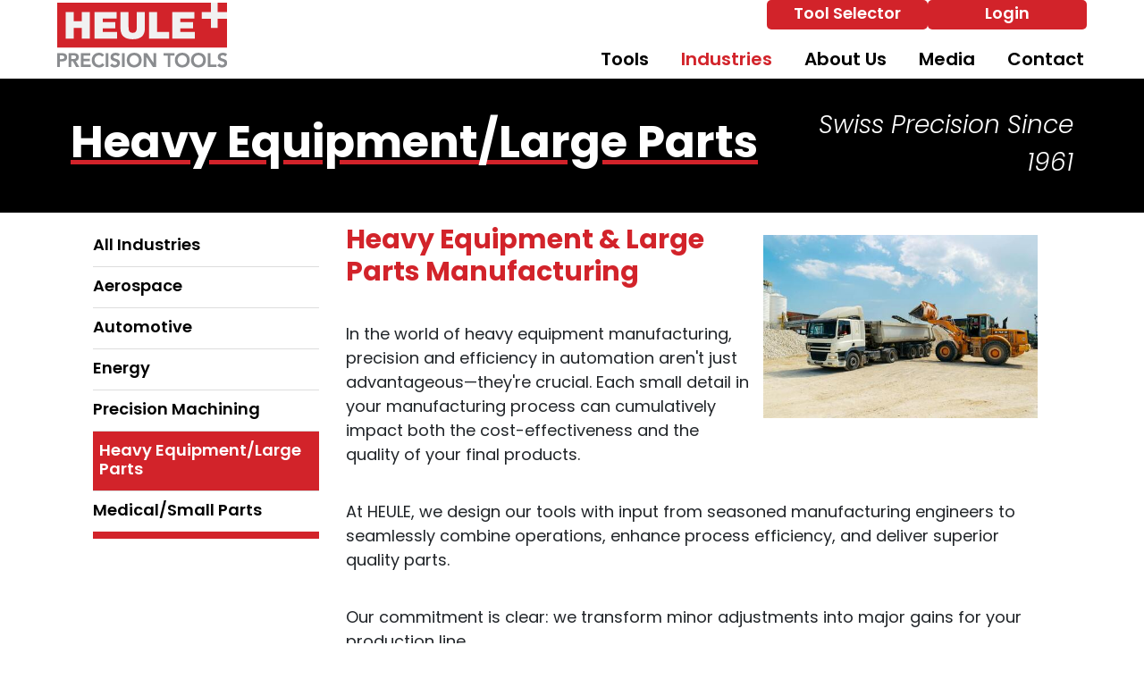

--- FILE ---
content_type: text/html; charset=UTF-8
request_url: https://www.heuletool.com/industries/heavy-equipment-large-parts/
body_size: 6815
content:
<!DOCTYPE html>
<html lang="en">
    <head>
    	<script src=https://cdn.pagesense.io/js/heuleprecisiontools/9e292b914f85422aa177c719d26b947a.js></script>
	<script type="text/javascript" id="DoubleClickFloodlightTag">
	//<![CDATA[
	function clickFlood(type, cat) {
			var axel = Math.random()+"";
			var a = axel * 10000000000000000;
			var flDiv=document.body.appendChild(document.createElement("div"));
			flDiv.setAttribute("id","DCLK_FLDiv1");
			flDiv.style.position="absolute";
			flDiv.style.top="0";
			flDiv.style.left="0";
			flDiv.style.width="1px";
			flDiv.style.height="1px";
			flDiv.style.display="none";
			flDiv.innerHTML='<iframe id="DCLK_FLIframe1" src="https://12168320.fls.doubleclick.net/activityi;src=12168320;type=' + type + ';cat=' + cat + ';ord=' + a + '?" width="1" height="1" frameborder="0"><\/iframe>';
	}
	//]]>
	</script>
<!-- Google Tag Manager -->
<script>(function(w,d,s,l,i){w[l]=w[l]||[];w[l].push({'gtm.start':
new Date().getTime(),event:'gtm.js'});var f=d.getElementsByTagName(s)[0],
j=d.createElement(s),dl=l!='dataLayer'?'&l='+l:'';j.async=true;j.src=
'https://www.googletagmanager.com/gtm.js?id='+i+dl;f.parentNode.insertBefore(j,f);
})(window,document,'script','dataLayer','GTM-WVVZSVK2');</script>
<!-- End Google Tag Manager -->
        <meta charset="utf-8">
        <meta name="viewport" content="width=device-width, initial-scale=1, shrink-to-fit=no">
		<meta name="google-site-verification" content="2m0waB6LPCbTzcXzQ0DxCSoLuUS8oOgdpHkSpRRjPH8" />
                
        <link rel="stylesheet" href="https://www.heuletool.com/layout/css/vendor/bootstrap.min.css">
        <link rel="stylesheet" href="https://www.heuletool.com/layout/css/vendor/all.min.css">
        <link rel="stylesheet" href="https://www.heuletool.com/layout/css/vendor/jquery-ui.min.css">
        <!--<link rel="stylesheet" href="https://www.heuletool.com/layout/css/vendor/jquery.fancybox.min.css">-->
        <link rel="stylesheet" href="https://www.heuletool.com/js/vendor/fancybox/source/jquery.fancybox.css?v=2.1.5">
        <link rel="stylesheet" href="https://www.heuletool.com/layout/css/vendor/swiper-bundle.min.css">
        <link rel="stylesheet" href="https://www.heuletool.com/layout/css/global.css">
        <link rel="stylesheet" href="https://www.heuletool.com/layout/css/frontend.css">
        <link rel="stylesheet" href="https://www.heuletool.com/layout/css/_design.css">
        <link rel="icon" type="image/png" href="https://www.heuletool.com/favicon.ico">
        <link rel="stylesheet" href="https://use.typekit.net/gwx6uxz.css">
		
                        <meta name="robots" content="index, follow">
        <meta name="description" content="Discover HEULE precision cutting tools for heavy equipment and large parts, enhancing efficiency with COFA, SNAP, SOLO, and COMBI for superior manufacturing quality." />
        
        <link rel="canonical" href="https://www.heuletool.com/industries/heavy-equipment-large-parts/">
        <title>HEULE Tools for Heavy Equipment & Large Parts Manufacturing</title>
       	       	
       	       	
		<!-- Google tag (gtag.js) -->
	    <script async src="https://www.googletagmanager.com/gtag/js?id=AW-992254836"></script>
	    <script>
	      window.dataLayer = window.dataLayer || [];
	      function gtag(){dataLayer.push(arguments);}
	      gtag('js', new Date());
	    
	      gtag('config', 'AW-992254836');
	    </script>
	    
	    <script>
	      gtag('config', 'AW-992254836/RxT3CIqy56YYEPS2ktkD', {
	        'phone_conversion_number': '513.860.9900'
	      });
	    </script>  
	    
        <!-- Google tag (gtag.js) --> <script async src="https://www.googletagmanager.com/gtag/js?id=G-Y9RJ1LCFZT"></script> <script> window.dataLayer = window.dataLayer || []; function gtag(){dataLayer.push(arguments);} gtag('js', new Date()); gtag('config', 'G-Y9RJ1LCFZT'); </script>	    
		<script>
		(function(w,d,s,l,i){w[l]=w[l]||[];w[l].push({'gtm.start':
		new Date().getTime(),event:'gtm.js'});var f=d.getElementsByTagName(s)[0], j=d.createElement(s),dl=l!='dataLayer'?'&l='+l:'';j.async=true;j.src=
		'//www.googletagmanager.com/gtm.js?id='+i+dl;f.parentNode.insertBefore(j,f);
		})(window,document,'script','dataLayer','GTM-5XLVDRM');
		</script>     
		<script type="text/javascript">
		document.write(unescape("%3Cscript src='" + document.location.protocol + "//www.webtraxs.com/trxscript.php' type='text/javascript'%3E%3C/script%3E"));
		</script>
		<script type="text/javascript">
		_trxid = "heuletool";
		webTraxs();
		</script>
		<noscript><img src="https://www.webtraxs.com/webtraxs.php?id=heuletool&st=img" alt=""></noscript>  
		
		<!-- Google tag (gtag.js) -->
		<script async src="https://www.googletagmanager.com/gtag/js?id=AW-992254836"></script>
		<script>
		  window.dataLayer = window.dataLayer || [];
		  function gtag(){dataLayer.push(arguments);}
		  gtag('js', new Date());
		
		  gtag('config', 'AW-992254836');
		</script>	
		
		<script>
		  gtag('config', 'AW-992254836/RxT3CIqy56YYEPS2ktkD', {
		    'phone_conversion_number': '513.860.9900'
		  });
		</script>			     	
       	
    	<script src="https://cdn.pagesense.io/js/heuleprecisiontools/57c3fb83ac814a7d85176e386ce9f02d.js"></script> 
       	
    </head>
    <body class=" body-text body-industries">
<!-- Google Tag Manager (noscript) -->
<noscript><iframe src="https://www.googletagmanager.com/ns.html?id=GTM-WVVZSVK2"
height="0" width="0" style="display:none;visibility:hidden"></iframe></noscript>
<!-- End Google Tag Manager (noscript) -->
    	        <div id="divAllContentWrapper" class="divAllContentWrapperFrontEnd">
            <a href="#main" class="sr-only">Skip to Main Content</a>
            <div id="divSiteWrapper">
                
<header class="standard">
    <div class="divNavigation divNavigation-super divNavigation-standard">
        <div class="divNavigationInner row container">
	        <div class="divSocialFields row col-6"><div class="divSiteInfoWrapper divSiteInfoWrapper-social col-12 col-md">
	<div class="divSiteInfoInner divSiteInfoInner-social noselect">
	                    <a href="https://www.facebook.com/HeuleTools/" class="icon fab fa-facebook-square" target="_blank" data-toggle="tooltip" title="Visit Our Facebook Page"><span class="sr-only">Visit Our Facebook Page</span></a>
                            <a href="https://www.instagram.com/heuletools/" class="icon fab fa-instagram-square" target="_blank" data-toggle="tooltip" title="Visit Our Instagram Page"><span class="sr-only">Visit Our Instagram Page</span></a>
                            <a href="https://www.linkedin.com/company/4728561/" class="icon fab fa-linkedin" target="_blank" data-toggle="tooltip" title="Visit Our LinkedIn Page"><span class="sr-only">Visit Our LinkedIn Page</span></a>
                            <a href="https://www.tiktok.com/@heuleprecisiontools" class="icon fab fa-tiktok" target="_blank" data-toggle="tooltip" title="Visit Our Tiktok Page"><span class="sr-only">Visit Our Tiktok Page</span></a>
                            <a href="https://twitter.com/heuletools" class="icon fab fa-twitter-square" target="_blank" data-toggle="tooltip" title="Visit Our Twitter Page"><span class="sr-only">Visit Our Twitter Page</span></a>
                            <a href="https://vimeo.com/heule" class="icon fab fa-vimeo-square" target="_blank" data-toggle="tooltip" title="Visit Our Vimeo Page"><span class="sr-only">Visit Our Vimeo Page</span></a>
                            <a href="https://www.youtube.com/channel/UCY1w90lMQozomkljRSYsBvA" class="icon fab fa-youtube" target="_blank" data-toggle="tooltip" title="Visit Our YouTube Page"><span class="sr-only">Visit Our YouTube Page</span></a>
            	</div>
</div>


<div class="divSiteInfoWrapper divSiteInfoWrapper-contact col-12 col-md">
	<div class="divSiteInfoInner divSiteInfoInner-contact">
		<a href="tel:5138609900" title="tel:5138609900" class="anchSiteInfo anchSiteInfo-phone anchSiteInfo-phone-1" onclick="clickFlood(`heule0`, `phone0`);">513.860.9900</a><span class="clearfix"></span>        		<a href="mailto:info@heuletool.com" title="mailto:info@heuletool.com" class="anchSiteInfo anchSiteInfo-email anchSiteInfo-email-1">info@heuletool.com</a><span class="clearfix"></span>        	</div>
</div>
<div class="divSiteInfoWrapper divSiteInfoWrapper-directions col-12 col-md">
	<div class="divSiteInfoInner divSiteInfoInner-directions">
	                    			</div>
</div>

<div class="divSiteInfoWrapper divSiteInfoWrapper-tagline col-12 col-md">
	<div class="divSiteInfoInner divSiteInfoInner-tagline">
	    	</div>
</div>
	
	        </div>
            <nav aria-label="superNavigation" class="divNavFields-super col-6">
                            <a href="https://www.heuletool.com/tool-selector/" class="anchNavigation anchNavigation-super anchNavigation-super-tool-selector" id="anchNavigation-super-20">
                                Tool Selector
                            </a>
                            <a href="https://www.heuletool.com/user-login/" class="anchNavigation anchNavigation-super anchNavigation-super-user-login" id="anchNavigation-super-13">
                                Login
                            </a>
            </nav>
        </div>
    </div>
    <div class="divNavigation divNavigation-main divNavigation-standard divNavigation-logo">
        <div class="divNavigationInner row container">
                <div class="divLogoWrapper">
                    <a href="https://www.heuletool.com" class="anchLogoLink">
                        <img src="https://www.heuletool.com/layout/images/logo.png" alt="Heule Precision Tools - Website Logo" />
                    </a>
                </div>
            <nav aria-label="mainNavigation" class="d-none d-lg-flex divNavFields-main">
                            <a href="https://www.heuletool.com/tools/" class="anchNavigation anchNavigation-main anchNavigation-main-tools" id="anchNavigation-main-3">
                                Tools <i class="fa fa-angle-down"></i>
                            </a>
                            <a href="https://www.heuletool.com/industries/" class="anchNavigation anchNavigation-main anchNavigation-main-industries current" id="anchNavigation-main-5">
                                Industries <i class="fa fa-angle-down"></i>
                            </a>
                            <a href="https://www.heuletool.com/about-us/" class="anchNavigation anchNavigation-main anchNavigation-main-about-us" id="anchNavigation-main-6">
                                About Us <i class="fa fa-angle-down"></i>
                            </a>
                            <a href="https://www.heuletool.com/digital-media/" class="anchNavigation anchNavigation-main anchNavigation-main-digital-media" id="anchNavigation-main-4">
                                Media <i class="fa fa-angle-down"></i>
                            </a>
                            <a href="https://www.heuletool.com/contact/" class="anchNavigation anchNavigation-main anchNavigation-main-contact" id="anchNavigation-main-11">
                                Contact 
                            </a>
            </nav>
            <nav aria-label="sandwichNavigation" class="divNavigation divNavigation-sandwich d-block d-lg-none">
    <div class="divToggleContainer-btn">
        <button class="btn btn-sandwich collapsed" data-toggle="collapse" href="#divToggleContainer-links" aria-expanded="false" aria-controls="divToggleContainer-links">
            <span class="sr-only">View Menu</span>
            <span class="icon-bar icon-bar-1"></span>
            <span class="icon-bar icon-bar-2"></span>
            <span class="icon-bar icon-bar-3"></span>
        </button>
    </div><!--divToggleContainer-->
    <div class="divToggleContainer-links collapse" id="divToggleContainer-links">
        
            <a href="https://www.heuletool.com/tools/" class="anchNavigation anchNavigation-sandwich anchNavigation-sandwich-tools   anchNavigation-sandwich-categories " id="anchNavigation-sandwich-3" data-directory="tools">
            	Tools 
            </a>
            <a href="https://www.heuletool.com/industries/" class="anchNavigation anchNavigation-sandwich anchNavigation-sandwich-industries current   anchNavigation-sandwich-categories " id="anchNavigation-sandwich-5" data-directory="industries">
            	Industries 
            </a>
            <a href="https://www.heuletool.com/about-us/" class="anchNavigation anchNavigation-sandwich anchNavigation-sandwich-about-us   anchNavigation-sandwich-categories " id="anchNavigation-sandwich-6" data-directory="about-us">
            	About Us 
            </a>
            <a href="https://www.heuletool.com/digital-media/" class="anchNavigation anchNavigation-sandwich anchNavigation-sandwich-digital-media   anchNavigation-sandwich-categories " id="anchNavigation-sandwich-4" data-directory="digital-media">
            	Media 
            </a>
            <a href="https://www.heuletool.com/news/" class="anchNavigation anchNavigation-sandwich anchNavigation-sandwich-news  " id="anchNavigation-sandwich-7" data-directory="news">
            	News 
            </a>
            <a href="https://www.heuletool.com/case-studies/" class="anchNavigation anchNavigation-sandwich anchNavigation-sandwich-case-studies  " id="anchNavigation-sandwich-9" data-directory="case-studies">
            	Case Studies 
            </a>
            <a href="https://www.heuletool.com/testimonials/" class="anchNavigation anchNavigation-sandwich anchNavigation-sandwich-testimonials   anchNavigation-sandwich-categories " id="anchNavigation-sandwich-10" data-directory="testimonials">
            	Testimonials 
            </a>
            <a href="https://www.heuletool.com/locate-agent-2/" class="anchNavigation anchNavigation-sandwich anchNavigation-sandwich-locate-agent-2   anchNavigation-sandwich-categories " id="anchNavigation-sandwich-23" data-directory="locate-agent-2">
            	Locate Agent  
            </a>
            <a href="https://www.heuletool.com/request-a-catalog/" class="anchNavigation anchNavigation-sandwich anchNavigation-sandwich-request-a-catalog  " id="anchNavigation-sandwich-22" data-directory="request-a-catalog">
            	Request a Catalog 
            </a>
            <a href="https://www.heuletool.com/contact/" class="anchNavigation anchNavigation-sandwich anchNavigation-sandwich-contact  " id="anchNavigation-sandwich-11" data-directory="contact">
            	Contact 
            </a>
    </div><!--collapse-->
            </nav>
        </div>
    </div>

	<!--<div class="belowHeaderWrapper">
		<div class="belowHeader container">
			<h2>SWISS PRECISION SINCE 1961</h2>
		</div>
	</div>-->
</header>
<main id="main" title="" class="mainContent main-frontend main-pagedirectory-industries main-pagecategory-Heavy Equipment/Large Parts main-pageid-5">
    
<div class="divPageTitle divPageTitle-fullwidth">
    <div class="container">
        <h1>Heavy Equipment/Large Parts</h1>
        <p class="pageBannerSubheader">Swiss Precision Since 1961</p>
    </div>
</div><!--divPageTitle-->

<div class="divSiteContentWrapper m-auto p-0 row">
    <div class="divSiteContentInner divSiteContentInner-fullwidth row col-12 m-0 p-0">
    </div><!--divSiteContentInner fullwidth-->
    <div class="divSiteContentInner divSiteContentInner-sitewidth container row m-auto">
<div class="divMenuWrapper divMenuWrapper-side divMenuWrapper-side-left col-12 col-md-3">
        <button class="btn btn-dropdown d-flex d-md-none divMenuAllCategoryToggle" type="button" data-toggle="collapse" data-target="#divMenuCollapse" aria-expanded="false" aria-controls="divMenuCollapse">
            Categories
            <span class="icon fas fa-caret-down"></span>
        </button>
        <div class="divMenuInner divMenuInner-side divMenuInner-side-mobile row m-0 collapse d-md-block" id="divMenuCollapse" aria-expanded="false">
                            <a href="https://www.heuletool.com/industries/all-industries/" class="anchMenuItem anchMenuItem-side" id="category-5-28">
                                All Industries
                                
                            </a>
                            <a href="https://www.heuletool.com/industries/aerospace/" class="anchMenuItem anchMenuItem-side" id="category-5-35">
                                Aerospace
                                
                            </a>
                            <a href="https://www.heuletool.com/industries/automotive/" class="anchMenuItem anchMenuItem-side" id="category-5-38">
                                Automotive
                                
                            </a>
                            <a href="https://www.heuletool.com/industries/energy/" class="anchMenuItem anchMenuItem-side" id="category-5-37">
                                Energy
                                
                            </a>
                            <a href="https://www.heuletool.com/industries/precision-machining/" class="anchMenuItem anchMenuItem-side" id="category-5-36">
                                Precision Machining
                                
                            </a>
                            <a href="https://www.heuletool.com/industries/heavy-equipment-large-parts/" class="anchMenuItem anchMenuItem-side current" id="category-5-34">
                                Heavy Equipment/Large Parts
                                
                            </a>
                            <a href="https://www.heuletool.com/industries/medical-small-parts/" class="anchMenuItem anchMenuItem-side" id="category-5-33">
                                Medical/Small Parts
                                
                            </a>
    </div>
    <!--- option 2 goes here -->
</div><!--divMenuWrapper-->
        <div class="divContentWrapper divContentWrapper-hasSideMenu col-12 col-md-9 container p-0">
                    <div class="divBlockWrapper divBlockWrapper-text  divBlock-591  col-12">
                        <div class="divBlockInner divBlockInner-media-right">
                        	
							
							<div class="divBlockMedia divBlockMedia-image divBlockMedia-right divBlockMedia-medium col-12 col-md-6 col-lg-5">
                            	
	                            <figure class="">
	                                <picture>
	                                    <source media="(min-width: 1200px)" srcset="https://www.heuletool.com/media/site/industries/HeavyEquipment-sm.jpg">
	                                    <source media="(min-width: 992px)" srcset="https://www.heuletool.com/media/site/industries/HeavyEquipment-sm.jpg">
	                                    <source media="(min-width: 576px)" srcset="https://www.heuletool.com/media/site/industries/HeavyEquipment-sm.jpg">
	                                    <source media="(min-width: 0px)" srcset="https://www.heuletool.com/media/site/industries/HeavyEquipment-xs.jpg">
	                                    <img src="https://www.heuletool.com/media/site/industries/HeavyEquipment.jpg" alt="Picture of a dumptruck" />
	                                </picture>
	                                
	                                
	                            </figure>
	                        
                	    	</div><!--divBlockMedia-->
							
							<span class="spnBlockContent">
	                            <h3><strong>Heavy Equipment &amp; Large Parts Manufacturing</strong></h3>
<p>&nbsp;</p>
<p>In the world of heavy equipment manufacturing, precision and efficiency in automation aren't just advantageous&mdash;they're crucial. Each small detail in your manufacturing process can cumulatively impact both the cost-effectiveness and the quality of your final products.</p>
<p>&nbsp;</p>
<p>At HEULE, we design our tools with input from seasoned manufacturing engineers to seamlessly combine operations, enhance process efficiency, and deliver superior quality parts.</p>
<p>&nbsp;</p>
<p>Our commitment is clear: we transform minor adjustments into major gains for your production line.</p>
<p>&nbsp;</p>
<p><strong>Explore Our Heavy Equipment Success Stories:</strong></p>
<p><a class="anchStandard" href="/case-studies/tag/Heavy+Equipment/">Discover how our tools have revolutionized production for industry leaders.</a></p>
<p>&nbsp;</p>
<p><strong>Featured Precision Cutting Tools for Heavy Equipment Manufacturing</strong></p>
<p>&nbsp;</p>
<ul>
<li><a class="anchStandard" href="/tools/deburring-chamfering/cofa/"><strong>COFA</strong>:</a> Master universal deburring for smooth, flawless finishes.</li>
<li><a class="anchStandard" href="/tools/deburring-chamfering/snap/"><strong>SNAP</strong>:</a> Achieve precise, clean chamfering in demanding operations.</li>
<li><a class="anchStandard" href="/tools/spotfacing-counterboring/solo/"><strong>SOLO</strong>:</a> Experience robust, automatic front and back boring that's designed for power and precision.</li>
<li><a class="anchStandard" href="/tools/combination-drilling/combi/"><strong>COMBI</strong>:</a> Opt for the efficiency of combined drilling and chamfering, tailored for high-stakes manufacturing.</li>
</ul>
<p>&nbsp;</p>
<p>Leverage HEULE's expertise in precision tooling to refine your manufacturing processes. Our tools are engineered to improve throughput and quality, driving advancements in the heavy equipment and large parts industries.</p>
<p>&nbsp;</p>
<p><strong>Ready to optimize your production line?</strong> <a class="anchStandard" href="/contact/">Contact us today</a> to discuss how our solutions can meet your specific needs. Let us help you achieve unparalleled efficiency and quality in your manufacturing operations.</p>
	                            
                            </span><!--spnBlockContent-->                        
                        
                            
                            
                        </div><!--divBlockInner-->
                    </div><!--divBlockWrapper-->
	                    <div class="divBlockWrapper divBlockWrapper-testimonial  carded col-12 divBlock-590">
	                        <div class="divTestimonialIcon"><i class="fas fa-quote-right"></i></div>
	                        <div class="divBlockInner divBlockInner-media-">
	                            
	                            <span class="spnBlockConentent">
	                            <p><em><strong>"We've had the tool in production with no problems. Our scrap rate went from approximately 400 pieces/month (due to chamfer issues) to less than one."</strong></em></p>
	                            
	                            </span>
	                        </div><!--divBlockInner-->
	                    </div><!--divBlockWrapper-->
                    <div class="divBlockWrapper divBlockWrapper-text  divBlock-588  col-12">
                        <div class="divBlockInner divBlockInner-media-">
                        	
							
							
							<span class="spnBlockContent">
	                            <p style="text-align: center;"><a class="anchStandard" href="/testimonials/heavy-equipment-large-parts/">More Testimonials</a></p>
	                            
                            </span><!--spnBlockContent-->                        
                        
                            
							<div class="divBlockMedia divBlockMedia-image divBlockMedia- divBlockMedia- ">
                            	
                	    	</div><!--divBlockMedia-->
                            
                        </div><!--divBlockInner-->
                    </div><!--divBlockWrapper-->
        </div>
    </div><!--divSiteContentInner sitewidth-->
</div><!--divSiteContentWrapper--></main>
<footer class="footer">
	
		
	<div class="divFooterRow divFooterRow-top">
		<div class="container">
			<div class="row">
							</div><!--row-->
			<div class="row">
				<div class="divSiteInfoWrapper divSiteInfoWrapper-social col-12 col-md">
	<div class="divSiteInfoInner divSiteInfoInner-social noselect">
	                    <a href="https://www.facebook.com/HeuleTools/" class="icon fab fa-facebook-square" target="_blank" data-toggle="tooltip" title="Visit Our Facebook Page"><span class="sr-only">Visit Our Facebook Page</span></a>
                            <a href="https://www.instagram.com/heuletools/" class="icon fab fa-instagram-square" target="_blank" data-toggle="tooltip" title="Visit Our Instagram Page"><span class="sr-only">Visit Our Instagram Page</span></a>
                            <a href="https://www.linkedin.com/company/4728561/" class="icon fab fa-linkedin" target="_blank" data-toggle="tooltip" title="Visit Our LinkedIn Page"><span class="sr-only">Visit Our LinkedIn Page</span></a>
                            <a href="https://www.tiktok.com/@heuleprecisiontools" class="icon fab fa-tiktok" target="_blank" data-toggle="tooltip" title="Visit Our Tiktok Page"><span class="sr-only">Visit Our Tiktok Page</span></a>
                            <a href="https://twitter.com/heuletools" class="icon fab fa-twitter-square" target="_blank" data-toggle="tooltip" title="Visit Our Twitter Page"><span class="sr-only">Visit Our Twitter Page</span></a>
                            <a href="https://vimeo.com/heule" class="icon fab fa-vimeo-square" target="_blank" data-toggle="tooltip" title="Visit Our Vimeo Page"><span class="sr-only">Visit Our Vimeo Page</span></a>
                            <a href="https://www.youtube.com/channel/UCY1w90lMQozomkljRSYsBvA" class="icon fab fa-youtube" target="_blank" data-toggle="tooltip" title="Visit Our YouTube Page"><span class="sr-only">Visit Our YouTube Page</span></a>
            	</div>
</div>
			</div><!--row-->
			<div class="row">
			    
			</div>
			<div class="row">
				





			</div>
			<nav aria-label="superNavigation" class="divNavFields-footer-super col-6">
				

<div class="divSiteInfoWrapper divSiteInfoWrapper-contact col-12 col-md">
	<div class="divSiteInfoInner divSiteInfoInner-contact">
		<a href="tel:5138609900" title="tel:5138609900" class="anchSiteInfo anchSiteInfo-phone anchSiteInfo-phone-2" onclick="clickFlood(`heule0`, `phone0`);">513.860.9900</a><span class="clearfix"></span>        		<a href="mailto:info@heuletool.com" title="mailto:info@heuletool.com" class="anchSiteInfo anchSiteInfo-email anchSiteInfo-email-2">info@heuletool.com</a><span class="clearfix"></span>        	</div>
</div>
<div class="divSiteInfoWrapper divSiteInfoWrapper-directions col-12 col-md">
	<div class="divSiteInfoInner divSiteInfoInner-directions">
	                    			</div>
</div>

<div class="divSiteInfoWrapper divSiteInfoWrapper-tagline col-12 col-md">
	<div class="divSiteInfoInner divSiteInfoInner-tagline">
	    	</div>
</div>
				
                            <a href="https://www.heuletool.com/tool-selector/" class="anchNavigation anchNavigation-super anchNavigation-super-tool-selector" id="anchNavigation-super-20">
                                Tool Selector
                            </a>
                            <a href="https://www.heuletool.com/user-login/" class="anchNavigation anchNavigation-super anchNavigation-super-user-login" id="anchNavigation-super-13">
                                Login
                            </a>            </nav>
		</div><!--container-->
	</div><!--divFooterRow-->
	<div class="divFooterRow divFooterRow-middle">
				<div class="container">
			<div class="row">
				<div class="divFooterColumn divFooterColumn-logo divFooterLogo col-12 col-md-12 col-lg-4">
					<img src="https://www.heuletool.com/layout/images/logo.png" alt="Heule Precision Tools - Footer Logo">
										<div id="google_translate_element"></div>
					<script type="text/javascript">
						function googleTranslateElementInit() {
							new google.translate.TranslateElement(
								{pageLanguage: 'en'},
								'google_translate_element'
							);
						}
					</script>

					<script type="text/javascript"
							src=
					"https://translate.google.com/translate_a/element.js?
					cb=googleTranslateElementInit">
					</script>
				</div><!--divFooterColumn-->
				<div class="divFooterColumn divFooterColumn-nav divFooterNav col-12 col-md-12 col-lg-8">
					
    <div class="divNavigation divNavigation-footer divNavigation-standard d-none d-md-block">
        <div class="divNavigationInner divNavigationInner-footer row container">
            <nav aria-label="footerNavigation" class="">
                            <a href="https://www.heuletool.com/tools/" class="anchNavigation anchNavigation-footer anchNavigation-footer-tools " id="anchNavigation-footer-3">
                                Tools
                            </a>
                            <a href="https://www.heuletool.com/industries/" class="anchNavigation anchNavigation-footer anchNavigation-footer-industries  current" id="anchNavigation-footer-5">
                                Industries
                            </a>
                            <a href="https://www.heuletool.com/about-us/" class="anchNavigation anchNavigation-footer anchNavigation-footer-about-us " id="anchNavigation-footer-6">
                                About Us
                            </a>
                            <a href="https://www.heuletool.com/digital-media/" class="anchNavigation anchNavigation-footer anchNavigation-footer-digital-media " id="anchNavigation-footer-4">
                                Media
                            </a>
                            <a href="https://www.heuletool.com/news/" class="anchNavigation anchNavigation-footer anchNavigation-footer-news " id="anchNavigation-footer-7">
                                News
                            </a>
                            <a href="https://www.heuletool.com/testimonials/" class="anchNavigation anchNavigation-footer anchNavigation-footer-testimonials " id="anchNavigation-footer-10">
                                Testimonials
                            </a>
                            <a href="https://www.heuletool.com/locate-agent-2/" class="anchNavigation anchNavigation-footer anchNavigation-footer-locate-agent-2 " id="anchNavigation-footer-23">
                                Locate Agent 
                            </a>
                            <a href="https://www.heuletool.com/request-a-catalog/" class="anchNavigation anchNavigation-footer anchNavigation-footer-request-a-catalog " id="anchNavigation-footer-22">
                                Request a Catalog
                            </a>
                            <a href="https://www.heuletool.com/newsletter/" class="anchNavigation anchNavigation-footer anchNavigation-footer-newsletter " id="anchNavigation-footer-21">
                                Newsletter
                            </a>
                            <a href="https://www.heuletool.com/contact/" class="anchNavigation anchNavigation-footer anchNavigation-footer-contact " id="anchNavigation-footer-11">
                                Contact
                            </a>
            </nav>
        </div>
    </div>				</div><!--divFooterColumn-->
			</div><!--row-->
		</div><!--container-->
	</div><!--divFooterRow-->
	<div class="divFooterRow divFooterRow-bottom">
		<div class="container">
			<div class="divFooterColumn divFooterColumn-copyright">
				<p class="pLWW">Powered By <a href="https://www.legendwebworks.com" target="_blank" class="anchLWW">Legend Web Works, LLC <i class="fas fa-external-link-alt"></i></a></p>
                <p class="pLWW"><a href="https://www.heuletool.com/ada-policy/">ADA Policy</a> | <a href="https://www.heuletool.com/privacy-policy/">Privacy Policy</a></p>
                <p class="pLWW"><a href="https://www.heule.com/en" target="_blank">Visit Our Global Website <i class="fas fa-external-link-alt"></i></a></p>
			</div>
		</div>
	</div>
</footer><!--footer-->



				<div class="divCopiedToClipboard no-select">Copied! <i class="far fa-check-circle"></i></div>
				
								
				
                <a href="#" class="anchBackToTop"><span class="caretUp">^</span><span class="top">TOP</span></a>
            </div><!--#divSiteWrapper-->
            <div class="divModalWrapper loading">
            	<div class="divModalInner">
            		<div class="divModalAction">close</div>
            		<div class="divModalContent">ModalContent</div>
            	</div><!--divModalInner-->
            	<img src="https://www.heuletool.com/layout/images/model/loading.gif" alt="loading gif"/>
            </div><!--divModalWrapper-->
        </div><!--#divAllContentWrapper-->
        
<input type="hidden" class="hidSITE_URL" value="https://www.heuletool.com">
<input type="hidden" class="hidServerkey" value="90d9e6599fed971b4a79cb095e7e97c0">
<input type="hidden" class="hidScrollToContent" value="">
        <script src="https://www.heuletool.com/js/vendor/jquery.min.js"></script>
        <script src="https://www.heuletool.com/js/vendor/popper.min.js"></script>
        <script src="https://www.heuletool.com/js/vendor/bootstrap.min.js"></script>
        <script src="https://www.heuletool.com/js/vendor/jquery-ui.min.js"></script>
        <!--<script src="https://www.heuletool.com/js/vendor/jquery.fancybox.min.js"></script>-->
        <script src="https://www.heuletool.com/js/vendor/fancybox/lib/jquery.mousewheel-3.0.6.pack.js"></script>
		<script src="https://www.heuletool.com/js/vendor/fancybox/source/jquery.fancybox.pack.js?v=2.1.5"></script>
        <script src="https://www.heuletool.com/js/vendor/swiper-bundle.min.js"></script>
        <script src="https://www.heuletool.com/js/global.js"></script>
        <script src="https://www.heuletool.com/js/frontend.js"></script>
        
		<script>
		  window.addEventListener('load',function(){
		    if(window.location.href.indexOf("/thankyou/")  != -1)
		    {
		      gtag('event', 'conversion', {'send_to': 'AW-992254836/SNVjCJWw66YYEPS2ktkD'});
		    }
		  });
		</script>        
        
                                
        <script type="text/javascript" id="zsiqchat">var $zoho=$zoho || {};$zoho.salesiq = $zoho.salesiq || {widgetcode: "siqc837002894c6d69cf1bf75417df7aa733c89d754912da139588320d3c9031a73", values:{},ready:function(){}};var d=document;s=d.createElement("script");s.type="text/javascript";s.id="zsiqscript";s.defer=true;s.src="https://salesiq.zohopublic.com/widget";t=d.getElementsByTagName("script")[0];t.parentNode.insertBefore(s,t);</script>
        
        <script type="text/javascript" src="//cdn.callrail.com/companies/707632041/d65d75ffa272c36975f8/12/swap.js"></script>
        
        <script type="text/javascript" src='https://crm.zoho.com/crm/javascript/zcga.js'> </script>
       
    </body>
</html>



--- FILE ---
content_type: text/css; charset: UTF-8;charset=utf-8
request_url: https://www.heuletool.com/layout/css/global.css
body_size: 8184
content:


.br-0 {border-radius:0;}
.br-1 {border-radius:1rem;}
.br-2 {border-radius:2rem;}

.pull-left {
	float:left;
}

.pull-right {
	float:right;
}

.ta-l, .ta-left, 	.text-align-left 	{text-align:left;}
.ta-c, .ta-center, 	.text-align-center 	{text-align:center;}
.ta-r, .ta-right, 	.text-align-right 	{text-align:right;}

.lh-inherit, 	.lh-i, .line-height-inherit {line-height:inherit;}
.lh-1, 			.lh-1, .line-height-1 		{line-height:1;}

.tw-nowrap, .tw-n, .tw-nw,
.ws-nowrap, .ws-n, .ws-nw {white-space:nowrap;}

.nopadding, .p-0, .noPadding, .no-padding {padding:0;}

.bold {
	font-weight:bold;
}

.semibold {
	font-weight:600;
}

.light {
	font-weight:300;
}

.uppercase {
	text-transform:uppercase;
}

.lowercase {
	text-transform:lowercase;
}

.x2 {
	font-size:2em;
}

.x3 {
	font-size:3em;
}

.noselect,
.no-select {
	-webkit-user-select: none; -ms-user-select: none; user-select: none;
}

video,
audio,
iframe,
figure,
figcaption,
small,
img {
	max-width:100% !important;
	margin:0 auto;
}

.bg-action_danger {
	background-color: rgba(255, 125, 125, 0.5) !important;
	border-color:rgba(255, 125, 125, 0.5) !important;
	box-shadow: 0px 0px 10px -5px rgba(255, 125, 125, 0.5) !important;
}

.bg-action_danger > * {
	background-color:transparent !important;
}

.bg-action_warning {
	background-color: #fff7cb !important;
	border-color:#fff7cb !important;
	box-shadow: 0px 0px 10px -5px #fff7cb !important;
}

.bg-action_warning > * {
	background-color:transparent !important;
}

.bg-action_success {
	background-color: #98efac !important;
	border-color:#98efac !important;
	box-shadow: 0px 0px 10px -5px #98efac !important;
}

.bg-action_success > * {
	background-color:transparent !important;
}




.btn.focus, .btn:focus {
	box-shadow:none;
	outline: -webkit-focus-ring-color auto 1px;
	outline-offset: -2px;
}

.dropdown-item {
	line-height:1;
	padding:15px;
	font-size:16px;
}



.btn-icon {
	position:relative;
	padding:5px 30px;
}

.btn-icon + .btn-icon {
	margin:0 15px;
}

.btn-icon:last-of-type {
	margin-right:0;
}

.btn-icon i {
	position:absolute;
	top:auto;
	bottom:auto;
	left:auto;
	right:auto;
	width:32px;
	height:32px;
	border-radius:32px;
	border:1px solid #dddddd;
	background:#ffffff;
	font-size:18px;
	color:black;
	line-height:32px;
	cursor:pointer;
	-webkit-box-shadow: 0px 2px 10px -7px rgba(33, 33, 33, 0.5); -moz-box-shadow: 0px 2px 10px -7px rgba(33, 33, 33, 0.5); box-shadow: 0px 2px 10px -7px rgba(33, 33, 33, 0.5);
	-moz-transition: all 0.28s ease; -o-transition: all 0.28s ease; -webkit-transition: all 0.28s ease; transition: all 0.28s ease;
	z-index:1;
}

.btn-icon-top.btn-icon-right i {
	bottom:auto;
	left:auto;
	top:0px;
	right:0px;
	-webkit-transform:translate(50%,-50%);
	-ms-transform:translate(50%,-50%);
	-moz-transform:translate(50%,-50%);
	transform:translate(50%,-50%);
}

.btn-icon-top.btn-icon-left i {
	bottom:auto;
	right:auto;
	left:0px;
	top:0px;
	-webkit-transform:translate(-50%,-50%);
	-ms-transform:translate(-50%,-50%);
	-moz-transform:translate(-50%,-50%);
	transform:translate(-50%,-50%);
}

.btn-icon-bottom.btn-icon-right i {
	top:auto;
	left:auto;
	bottom:0px;
	right:0px;
	-webkit-transform:translate(50%,50%);
	-ms-transform:translate(50%,50%);
	-moz-transform:translate(50%,50%);
	transform:translate(50%,50%);
}

.btn-icon-bottom.btn-icon-left i {
	top:auto;
	right:auto;
	bottom:0px;
	left:0px;
	-webkit-transform:translate(-50%,50%);
	-ms-transform:translate(-50%,50%);
	-moz-transform:translate(-50%,50%);
	transform:translate(-50%,50%);
}

.showWhenClosed,
.showWhenOpen {
	transition:none !important;
}

.showWhenClosed,
.open > .showWhenOpen {
	opacity:1;
}


.showWhenOpen,
.open > .showWhenClosed {
	opacity:0;
}

.btnShowAdvancedBlockOptions{
	padding:5px 20px;
}


#statusBar {
	border-bottom:1px solid #cccccc;
	background:#ffffff;
	z-index:99;
	-webkit-box-shadow: 0px 2px 10px -7px rgba(33, 33, 33, 0.5); -moz-box-shadow: 0px 2px 10px -7px rgba(33, 33, 33, 0.5); box-shadow: 0px 2px 10px -7px rgba(33, 33, 33, 0.5);
}

#statusBar h1,
#statusBar h2,
#statusBar h3 {
	margin:0;
}

#statusBarRow {

}

#statusBarPageDDL {
	min-width:250px;
	min-width:15vw;
	max-width:320px;
	margin-bottom:0;
}

#statusBarPageDDL .ddlStatusBarPageSelector {
	margin:0.5rem 0;
}

#statusBarUserInfo {
	text-align:right;
}

.divToggleContainer {
	position:relative;
}

.divToggleContainer button[data-toggle="collapse"] + .collapse,
.divToggleContainer button[data-toggle="collapse"] + .collapsed,
.divToggleContainer button[data-toggle="collapse"] + .collapsing,
.divToggleContainer button[data-toggle="collapse"] + .collapse.in,
.divToggleContainer button[data-toggle="collapse"] + .collapse.show {
	position:absolute;
	left:0;
	top:100%;
	border:1px solid #cccccc;
}

#anchToggleAdditionalLinks {
	position:absolute;
	left:0;
	width:auto;
	min-width:33vw;
}

.ulStatusBarDropdown{
	padding:0;
	margin:0;
}

.liStatusbatDropdown{
	list-style:none;
}




#statusBar,
#statusBar .divToggleAdditionalLinks,
#statusBar .divToggleAdditionalLinksInner,
#statusBar .divPrimaryLinks,
#statusBar .divPrimaryLinksInner,
#statusBar #statusBarPageList,
#statusBar h1,
#statusBar h2,
#statusBar h3,
#statusBar #statusBarUserInfo {
	height:55px;
	line-height:55px;
}

#statusBar #statusBarUserInfo .btn {
	height:55px;
	line-height:38px;
	float:left;
	padding-top:0;
	padding-bottom:0;
	color:#dddddd;
}

#statusBar #statusBarUserInfo img {
	height:38px;
}

.divPrimaryLinks .btn {
	margin:5px;
	margin:0.5rem 0.25rem;
	min-width:85px;
	text-align:center;
}

.divPrimaryLinks .btn-square {
    min-width:auto;
    min-height:auto;
    font-size:2.3rem;
    padding:0px;
    line-height:0px;
    margin-top:8px;
}

.btn-sandwich {
	float:left;
	padding:7.5px;
    min-width: 55px;
    min-height: 55px;
	border-radius:0;
	outline:none;
}

.btn-sandwich .icon-bar {
	position:relative;
	top:0;
	display:block;
	width:100%;
	float:left;
	height:5px;
	border-radius:30px;
	background:#2fa1d1;
	-moz-transition: all 0.28s ease; -o-transition: all 0.28s ease; -webkit-transition: all 0.28s ease; transition: all 0.28s ease;
}

.btn-sandwich .icon-bar + .icon-bar {
	margin-top:5px;
}

.btn-sandwich .icon-bar-1,
.btn-sandwich[aria-expanded="true"] .icon-bar-1 {
	-webkit-transform:rotate(45deg);
	-moz-transform:rotate(45deg);
	transform:rotate(45deg);
	top:10px;
}

.btn-sandwich .icon-bar-2,
.btn-sandwich[aria-expanded="true"] .icon-bar-2 {
	-webkit-transform:rotate(180deg);
	-moz-transform:rotate(180deg);
	transform:rotate(180deg);
	opacity:0;
}

.btn-sandwich .icon-bar-3,
.btn-sandwich[aria-expanded="true"] .icon-bar-3 {
	-webkit-transform:rotate(-45deg);
	-moz-transform:rotate(-45deg);
	transform:rotate(-45deg);
	top:-9px;
}

.btn-sandwich.collapsed .icon-bar-1,
.btn-sandwich.collapsed .icon-bar-2,
.btn-sandwich.collapsed .icon-bar-3,
.btn-sandwich[aria-expanded="false"] .icon-bar-1,
.btn-sandwich[aria-expanded="false"] .icon-bar-2,
.btn-sandwich[aria-expanded="false"] .icon-bar-3 {
	-webkit-transform:rotate(0deg);
	-moz-transform:rotate(0deg);
	transform:rotate(0deg);
	opacity:1;
}

.btn-sandwich.collapsed .icon-bar-1,
.btn-sandwich[aria-expanded="false"] .icon-bar-1,
.btn-sandwich.collapsed .icon-bar-3,
.btn-sandwich[aria-expanded="false"] .icon-bar-3 {
	top:auto;
}

body.user-frontend header {
	position:relative !important;
	margin-top:55px !important;
}



#statusBarTitle {
	text-align:center;
}

#statusBarUserInfo {
	padding:0;
	border-left:1px solid #cccccc;
}

#divUserInfoDropdown {
	min-width:185px;
	margin-top:5px;
}

#divUserInfoDropdown .divUserDetails,
#divUserInfoDropdown .divUserActions {
	display:block;
	float:left;
	width:100%;
	text-align:left;
}

#divUserInfoDropdown .divUserDetails > span,
#divUserInfoDropdown .divUserActions > span {
	float:left;
	width:100%;
	height:38px;
	line-height:38px;
}

#divUserInfoDropdown .divUserDetails .spanUserDetail {
	padding:0px 15px;
	font-family:'poppins', sans-serif;
	font-size:14px;
	line-height:21px;
	height:21px;
}

#divUserInfoDropdown .divUserDetails .spanUserDetail-user {
	font-family:'poppins', sans-serif;
	font-size:24px;
	height:auto;
	line-height:1;
	margin:7.5px 0;
}

#divUserInfoDropdown .divUserActions .anchUserAction {
	padding:10px 15px;
	line-height:1;
	height:auto;
}

.dropdown-icon {
	min-width:28px;
}

#divUserInfoDropdown .divUserActions > span.spanModelDetails {
	text-align:center;
	padding:5px 15px;
	height:auto;
	line-height:1;
}

#divUserInfoDropdown .divUserActions > span.spanModelDetails .spanModelDetail {
	font-size:14px;
	line-height:21px;
	height:21px;
	display:block;
	white-space:nowrap;
}

@media screen and (max-width:568px) {

	h2.headerAdminSection,
	h3.headerAdminSection,
	h4.headerAdminSection {
		font-size:18px;
	}

	.divAdminColTopLeft {
		padding-right:0;
	}

	video, audio, iframe, figure, figcaption, small {
		margin-bottom:15px;
	}

}



#divSiteAndDashboardWrapper {
	margin-top:55px;
}

#divDashboardWrapper {
	position:fixed;
	top:55px;
	width:312px;
	left:-302px;
	padding-right:10px;
	background:black;
	border-right:1px solid #000000;
	height:100%;
	-moz-transition: all 0.28s ease; -o-transition: all 0.28s ease; -webkit-transition: all 0.28s ease; transition: all 0.28s ease;
	-webkit-box-shadow: 0px 2px 10px -7px rgba(33, 33, 33, 0.5); -moz-box-shadow: 0px 2px 10px -7px rgba(33, 33, 33, 0.5); box-shadow: 0px 2px 10px -7px rgba(33, 33, 33, 0.5);
	z-index:98;
}

#divDashboardWrapper.open {
	left:0;
	padding-right:0px;
	-webkit-box-shadow: 0 0 16px 1px rgba(0,0,0,0.3); -moz-box-shadow: 0 0 16px 1px rgba(0,0,0,0.3); box-shadow: 0 0 16px 1px rgba(0,0,0,.3);
}

#divDashboardWrapper #divDashboardToggle .icon {
	-moz-transform:		rotate(180deg);
	-webkit-transform:	rotate(180deg);
	-ms-transform:		rotate(180deg);
	transform:			rotate(180deg);
	-moz-transition: all 0.4s ease; -o-transition: all 0.4s ease; -webkit-transition: all 0.4s ease; transition: all 0.4s ease;
}

#divDashboardWrapper.open #divDashboardToggle .icon {
	-moz-transform		rotate(0deg);
	-webkit-transform:	rotate(0deg);
	-ms-transform:		rotate(0deg);
	transform:			rotate(0deg);
}

#divDashboardWrapper .anchDashboardOption {
	position:relative;
	display:block;
	float:left;
	width:100%;
	text-align:left;
	color:white;
	line-height:1.25;
	padding:10px 5px 10px 15px;
	border-right:4px solid transparent;
	background:transparent;
	-moz-transition: all 0.28s ease; -o-transition: all 0.28s ease; -webkit-transition: all 0.28s ease; transition: all 0.28s ease;
	text-decoration:none;border-bottom:none;
}


#divDashboardWrapper .anchDashboardOption.current,
#divDashboardWrapper .anchDashboardOption:hover {
	text-decoration:none;border-bottom:none;
	border-right:4px solid #2fa1d1;
	background:#000000;
}


#divDashboardWrapper .anchDashboardOption 	+ .anchDashboardOption:before,
#divDashboardWrapper .divPageDetail 		+ .divPageDetail:before,
#divDashboardWrapper .divCategoryDetail 	+ .divCategoryDetail:before {
	content:"";
	display:block;
	position:absolute;
	top:0;
	left:0;
	width:100%;
	height:1px;
	background:rgba(255,255,255,0.33);
	z-index:2;
	/* Permalink - use to edit and share this gradient: https://colorzilla.com/gradient-editor/#ffffff+0,ffffff+100&0.5+0,0+100 */
	background: -moz-linear-gradient(left, rgba(255,255,255,0.5) 0%, rgba(255,255,255,0) 100%); /* FF3.6-15 */
	background: -webkit-linear-gradient(left, rgba(255,255,255,0.5) 0%,rgba(255,255,255,0) 100%); /* Chrome10-25,Safari5.1-6 */
	background: linear-gradient(to right, rgba(255,255,255,0.5) 0%,rgba(255,255,255,0) 100%); /* W3C, IE10+, FF16+, Chrome26+, Opera12+, Safari7+ */
	filter: progid:DXImageTransform.Microsoft.gradient( startColorstr='#80ffffff', endColorstr='#00ffffff',GradientType=1 ); /* IE6-9 */
}


#divDashboardToggle {
    position: absolute;
	right: 0px;
    top: 50%;
    width: 38px;
    height: 38px;
    border-radius: 38px;
    font-size:24px;
    background: black;
    border: 1px solid #000000;
    text-align:center;
    color: #ffffff;
	cursor:pointer;
	box-shadow:0px 0px 0px 4px white;
    -webkit-transform: translate(50%,-50%);
    -ms-transform: translate(50%,-50%);
    transform: translate(50%,-50%);
    z-index: 999;

}

#divContentContainerCollapse {
	position:relative;
	left:0;
	-moz-transition: all 0.28s ease; -o-transition: all 0.28s ease; -webkit-transition: all 0.28s ease; transition: all 0.28s ease;
}

.divPageBreadcrumb {
	padding:20px 25px;
	border-bottom:1px solid #dddddd;
}

@media screen and (min-width:1200px) and (max-width:1460px) {
	/* .container {
		max-width:1030px;
	}
	*/
}

@media screen and (min-width:1366px) {

	#divContentContainerCollapse {
		position:relative;
		left:0px;
	}

	.divDashboardWrapper.open + #divContentContainerCollapse {
		left:151px;
	}

}



.divAdminSection {
	position:relative;
    border: 1px solid #dddddd;
	background:white;
    background: rgba(255, 255, 255, 0.75);
	padding:1rem;
	margin:0;
	-moz-transition: all 0.28s ease; -o-transition: all 0.28s ease; -webkit-transition: all 0.28s ease; transition: all 0.28s ease;
}

.divAdminSection:hover {
    /*border: 1px solid #cccccc;*/
    background: rgba(255, 255, 255, 1);
}

h2.headerAdminSection,
h3.headerAdminSection,
h4.headerAdminSection {
	margin:0;
}

.divAdminSection + .divAdminSection,
.divAdminSection + .headerAdminSection,
.headerAdminSection + .divAdminSection {
	margin-top:1rem;
}

.form-group {
    padding: 1rem 0;
}

.form-group,
.form-group.row,
.form-group > .row {
	margin:0;
}

.form-group + .form-group {
	border-top:1px solid #dddddd;
}

.inp-group {
    display: -webkit-box;
    display: -moz-box;
    display: -ms-flexbox;
    display: -webkit-flex;
    display: flex;
	flex: 0 0  100%;
	max-width: 100%;
    -webkit-flex-wrap: wrap;
    -ms-flex-wrap: wrap;
    flex-wrap: wrap;
}

.inp-group select {
	border:1px solid #cccccc;
}

.inp-group .divInputReplacer,
.inp-group input,
.inp-group select,
.inp-group textarea,
.inp-group .inp-tinymce,
.inp-group .switch,
.inp-group .rdo-group {
	margin-top:0.5rem;
	padding:5px 15px;
	flex: 0 0 100%;
    max-width: 100%;
 	-webkit-box-ordinal-group: 2;
    -moz-box-ordinal-group: 2;
    -webkit-order: 1;
    -ms-flex-order: 1;
    order: 1;
}


.inp-group > label {
	position:relative;
	margin:0.5rem 0;
	padding-right:0.5rem;
	width:100%;
	flex: 0 0 100%;
    max-width: 100%;
}

.inp-group > label:before {
	content:"";
	display:block;
	position:absolute;
	left:-9px;
	bottom:0px;
	height:100%;
	width:3px;
	background:#2fa1d1;
}

.inp-group-append > label:before{
	content:"";
	display:block;
	position:absolute;
	left:-9px;
	bottom:0px;
	height:100%;
	width:3px;
	background:#2fa1d1;
}

.inp-group small,
.inp-group figcaption {
	display:block;
	width:100%;
	font-size:14px;
	text-align:left;
	margin-bottom:0.5rem;
 	-webkit-box-ordinal-group: 1;
    -moz-box-ordinal-group: 1;
    -webkit-order: 0;
    -ms-flex-order: 0;
    order: 0;
}

.inp-group-append small,
.inp-group-append figcaption,
.inp-group-prepend small,
.inp-group-prepend figcaption {
	margin-top:0.5rem;
	margin-bottom:0;
 	-webkit-box-ordinal-group: 2;
    -moz-box-ordinal-group: 2;
    -webkit-order: 1;
    -ms-flex-order: 1;
    order: 1;
}


@media screen and (min-width:992px) {

	.inp-group {

	    -webkit-box-align: start;
	    -moz-box-align: start;
	    -webkit-align-items: flex-start;
	    -ms-flex-align: start;
	    align-items: flex-start;

	    -webkit-box-pack: end;
	    -moz-box-pack: end;
	    -webkit-justify-content: flex-end;
	    -ms-flex-pack: end;
	    justify-content: flex-end;

	}

	.inp-group > label {
		line-height:1.2;
		/*padding-right:30px;*/
		-webkit-box-flex: 0;
   	 	-moz-box-flex: 0;
	    -webkit-flex: 0 1 20%;
	    -ms-flex: 0 1 20%;
	    flex: 0 1 20%;
	}

	.inp-group > label:before {
		display:none;
	}

	.inp-group > label:after {
		content:"";
		display:block;
		position:absolute;
		left:0px;
		bottom:-8px;
		height:3px;
		width:50px;
		background:#2fa1d1;
	}

	.inp-group input,
	.inp-group select,
	.inp-group textarea,
	.inp-group .inp-tinymce,
	.inp-group small,
	.inp-group figcaption {
		-webkit-box-flex: 0;
   	 	-moz-box-flex: 0;
	    -webkit-flex: 0 1 80%;
	    -ms-flex: 0 1 80%;
	    flex: 0 1 80%;

	    -webkit-box-align: start;
	    -moz-box-align: start;
	    -webkit-align-items: flex-start;
	    -ms-flex-align: start;
	    align-items: flex-start;

	}

	.inp-group small,
	.inp-group figcaption {
		text-align:left;
		margin-top:0.5rem;
		margin-bottom:0;
	 	-webkit-box-ordinal-group: 3;
	    -moz-box-ordinal-group: 3;
	    -webkit-order: 2;
	    -ms-flex-order: 2;
	    order: 2;

	}


	/* lg input types */

	.inp-group-large,
	.inp-group-lg {
		flex: 0 0  100%;
		max-width: 100%;
	}

	.inp-group-large > label,
	.inp-group-lg > label {
		-webkit-box-flex: 0;
   	 	-moz-box-flex: 0;
	    -webkit-flex: 0 1 20%;
	    -ms-flex: 0 1 20%;
	    flex: 0 1 20%;
	}


	/* med input types */
	.inp-group-medium,
	.inp-group-med,
	.inp-group-md {
		flex: 0 0  60%;
		max-width: 60%;
	}

	.inp-group-medium > label,
	.inp-group-med > label,
	.inp-group-md > label {
		flex: 0 0  33.33334%;
		max-width: 33.33334%;
	}

	.inp-group-medium input,
	.inp-group-medium select,
	.inp-group-medium textarea,
	.inp-group-medium .inp-tinymce,
	.inp-group-medium small,
	.inp-group-medium figcaption,
	.inp-group-med input,
	.inp-group-med select,
	.inp-group-med textarea,
	.inp-group-med .inp-tinymce,
	.inp-group-med small,
	.inp-group-med figcaption,
	.inp-group-md input,
	.inp-group-md select,
	.inp-group-md textarea,
	.inp-group-md .inp-tinymce,
	.inp-group-md small,
	.inp-group-md figcaption {
		flex: 0 0  66.66667%;
		max-width: 66.66667%;
	}


	/* small input types */

	.inp-group-small,
	.inp-group-sm {
		flex: 0 0  40%;
		max-width: 40%;
	}

	.inp-group-small > label,
	.inp-group-small input,
	.inp-group-small select,
	.inp-group-small textarea,
	.inp-group-small .inp-tinymce,
	.inp-group-small small,
	.inp-group-small figcaption,
	.inp-group-sm > label,
	.inp-group-sm input,
	.inp-group-sm select,
	.inp-group-sm textarea,
	.inp-group-sm .inp-tinymce,
	.inp-group-sm small,
	.inp-group-sm figcaption {
		flex: 0 0  50%;
		max-width: 50%;
	}

	/* extra small input types */

	.inp-group-xs,
	.inp-group-extrasmall {
		flex: 0 0  25%;
		max-width: 25%;
	}

	.inp-group-xs input,
	.inp-group-xs select,
	.inp-group-xs textarea,
	.inp-group-xs .inp-tinymce,
	.inp-group-xs small,
	.inp-group-xs figcaption,
	.inp-group-extrasmall input,
	.inp-group-extrasmall select,
	.inp-group-extrasmall .inp-tinymce,
	.inp-group-extrasmall textarea,
	.inp-group-extrasmall small,
	.inp-group-extrasmall figcaption {
		flex: 0 0  20%;
		max-width: 20%;
	}

	.inp-group-xs > label,
	.inp-group-extrasmall > label {
		flex: 0 0  80%;
		max-width: 80%;
	}

	.inp-group-stack.inp-group-xs,
	.inp-group-stack.inp-group-extrasmall {
		flex: 0 0 20%;
	    max-width: 20%;
	}


	/* radio buttons & check boxes forcing width */

	.inp-group.inp-group-chk .switch,
	.inp-group.inp-group-chk .switch + small,
	.inp-group.inp-group-chk .switch + figcaption,
	.inp-group.inp-group-rdo .rdo-group,
	.inp-group.inp-group-rdo .rdo-group + small,
	.inp-group.inp-group-rdo .rdo-group + figcaption {
		-webkit-box-flex: 0;
	 	-moz-box-flex: 0;
	    -webkit-flex: 0 1 80%;
	    -ms-flex: 0 1 80%;
	    flex: 0 1 80%;
		max-width:80%;
	}
    .inp-group.inp-group-chk .switch.mw-65 {
        -webkit-flex: 0 1 65%;
        -ms-flex: 0 1 65%;
        flex: 0 1 65%;
        max-width:65%;
    }

	.inp-group.inp-group-chk > label,
	.inp-group.inp-group-rdo > label {
		-webkit-box-flex: 0;
	 	-moz-box-flex: 0;
	    -webkit-flex: 0 1 20%;
	    -ms-flex: 0 1 20%;
	    flex: 0 1 20%;
		max-width:20%;
	}
    .inp-group.inp-group-chk > label.mw-35,
    .inp-group.inp-group-rdo > label.mw-35 {
        -webkit-flex: 0 1 35%;
        -ms-flex: 0 1 35%;
        flex: 0 1 35%;
        max-width:35%;
    }

	.inp-group.inp-group-chk > label.mw-35{
		font-size: 12px;
		top: -5px;
		left: -5px;
		line-height: 1;
	}

	/* //admin //section //adminsection //rows //adminrow //addnew //new */
	.divAddNewInner.row {
	    -webkit-flex-wrap: nowrap;
	    -ms-flex-wrap: nowrap;
	    flex-wrap: nowrap;
	}


}


@media screen and (min-width:768px) and (max-width:991px) {



}

@media (min-width:568px) {

	.inp-xs,
	.inp-extrasmall {
		flex: 0 0  20%;
	    max-width: 20%;
	}

	.inp-small,
	.inp-sm {
		flex: 0 0  33.33333%;
	    max-width: 33.33333%;
	}

	.inp-med,
	.inp-md {
		flex: 0 0  50%;
	    max-width: 50%;
	}

	.inp-large,
	.inp-lg {
		flex: 0 0  75%;
	    max-width: 75%;
	}


}

.inp-group-stack {
	padding:0 15px;
}

.inp-group-stack.col,
.inp-group-stack.col-auto {
	flex:auto;
}

.inp-group-stack > label,
.inp-group-stack input,
.inp-group-stack select,
.inp-group-stack textarea,
.inp-group-stack .switch,
.inp-group-stack .rdo-group {
	display:block;
	width:100%;
	float:left;
	margin:1rem 0;
	max-width:none;
	flex:auto;
}


.inp-group-datepicker {
	position:relative;

}

.inp-group-datepicker i {
	position:absolute;
	right:15px;
	top:40px;
	margin:0.5rem 0;
	margin-left:-15px;
	font-size:21px;
	line-height:38px;
	z-index:1;
	padding-right:5px;
}

@media screen and (min-width:992px) {

	.inp-group-datepicker i {
		position:absolute;
		right:auto;
		top:auto;
		margin:0.5rem 0;
		margin-left:-15px;
		font-size:21px;
		line-height:38px;
		z-index:1;
	}

}



.inp-group .inp-tinymce {
	padding:0;
	min-height:150px;
}

.inp-group-stack .inp-tinymce {
	width:100%;
	margin-bottom:30px;
    -webkit-flex: 0 1 100%;
    -ms-flex: 0 1 100%;
    flex: 0 1 100%;
	max-width:100%;
}

.inp-tinymce .tox-editor-container,
.inp-tinymce .tox-edit-area,
.inp-tinymce .tox-statusbar {
	width:100% !important;
}

.inp-tinymce .mce-content-body {
	min-height:200px;
}



.inp-group-label-inline {
	position:relative;
	float:left;
	width:100%;
}

.inp-group-label-inline label {
	position:absolute;
	left:8px;
	top:22px;
	font-size:14px;
	margin:0;
	line-height:1;
	-webkit-user-select: none; -ms-user-select: none; user-select: none;
  	pointer-events: none;
	-moz-transition: all 0.15s ease; -o-transition: all 0.15s ease; -webkit-transition: all 0.15s ease; transition: all 0.15s ease;
}

.inp-group-label-inline input[type=checkbox] ~ label,
.inp-group-label-inline input[type=radio] ~ label {
	pointer-events:auto;
}

.inp-group-label-inline label:after {
	content:"";
	display:block;
	position:absolute;
	bottom:-5px;
	left:10px;
	height:2px;
	width:0%;
	background:#2fa1d1;
	-moz-transition: all 0.28s ease; -o-transition: all 0.28s ease; -webkit-transition: all 0.28s ease; transition: all 0.28s ease;
}

.inp-group-label-inline input:focus ~ label,
.inp-group-label-inline.used input ~ label,
.inp-group-label-inline textarea:focus ~ label,
.inp-group-label-inline.used textarea ~ label,
.inp-group-label-inline select ~ label {
	font-size:12px;
	top:-5px;
	left:-5px;
	line-height:1;
}

.inp-group-label-inline input:focus ~ label:after,
.inp-group-label-inline.used input ~ label:after,
.inp-group-label-inline textarea ~ label:after,
.inp-group-label-inline.used textarea ~ label:after,
.inp-group-label-inline select ~ label:after {
	width:100%;
	left:4px;
}

.inp-group-label-inline input,
.inp-group-label-inline textarea,
.inp-group-label-inline select {
	display:block;
	float:left;
	margin:18px 0;
	width:100%;
	height:38px;
	border:1px solid #dddddd;
	line-height:38px;
	padding-left:15px;
}

.inp-group-label-inline textarea {
	line-height:1.4;
}
.inp-group-label-inline textarea.ta-small {

}
.inp-group-label-inline textarea.ta-medium {
    height:76px;
}
.inp-group-label-inline textarea.ta-large {
    height:152px;
}
.inp-group-label-inline select {
	line-height:1;
}




.inp-group-append input  {padding-right:30px;}
.inp-group-prepend input {padding-left:25px;}

input.no-spin::-webkit-outer-spin-button,
input.no-spin::-webkit-inner-spin-button {
  -webkit-appearance: none;
  margin: 0;
}

/* Firefox */
input[type=number].no-spin {
  -moz-appearance:textfield;
}

.inp-group-append label,
.inp-group-prepend label {
	position:relative;
	display: -webkit-box;
    display: -moz-box;
    display: -ms-flexbox;
    display: -webkit-flex;
    display: flex;
    -webkit-box-align: start;
    -moz-box-align: start;
    -webkit-align-items: flex-start;
    -ms-flex-align: start;
    align-items: flex-start;
}

.inp-group-append .spanAppend,
.inp-group-prepend .spanPrepend {
	position:absolute;
	right:auto;
	left:10px;
	bottom:-54px;
	width:10px;
	line-height:38px;
	text-align:center;
	font-weight:bold;
}

.inp-group-unit .spanAppend {
	font-weight:normal;
	width:auto;
	right:10px;
	left:auto;
	opacity:0.8;
}


@media screen and (min-width:992px) {

	.inp-group.inp-group-append > label:after {
		display:none;
	}

	.inp-group-append > label {
		position:initial; /* unset from relative so that parent flex container can be relative parent */
	}

	.inp-group-append {
		position:relative;
	}

	.inp-group-append input,
	.inp-group-prepend input {
		padding-left:15px;
	}

	.inp-group-append .spanAppend,
	.inp-group-prepend .spanPrepend {
		right:10px;
		left:auto;
		bottom:auto;
	}

}



.inp-group .rdo-group {
	padding:0;
	margin:0;
}

.inp-group.inp-group-rdo {
	position:relative;
}

.inp-group.inp-group-rdo,
.inp-group.inp-group-chk {
	flex-basis:100%;
	max-width:100%;
}

.inp-group.inp-group-rdo .rdo-option {
	width:100%;
	float:left;
	clear:both;
	min-height:30px;
	height:auto;
    display: -webkit-box;
    display: -moz-box;
    display: -ms-flexbox;
    display: -webkit-flex;
    display: flex;
    -webkit-box-direction: normal;
    -moz-box-direction: normal;
    -webkit-box-orient: horizontal;
    -moz-box-orient: horizontal;
    -webkit-flex-direction: row;
    -ms-flex-direction: row;
    flex-direction: row;
    -webkit-flex-wrap: wrap;
    -ms-flex-wrap: wrap;
    flex-wrap: wrap;
    -webkit-box-pack: start;
    -moz-box-pack: start;
    -webkit-justify-content: flex-start;
    -ms-flex-pack: start;
    justify-content: flex-start;
    -webkit-align-content: center;
    -ms-flex-line-pack: center;
    align-content: center;
    -webkit-box-align: center;
    -moz-box-align: center;
    -webkit-align-items: center;
    -ms-flex-align: center;
    align-items: center;
}

.inp-group.inp-group-rdo input[type=radio] {
	display:none;
	width:18px;
	height:18px;
}

.inp-group.inp-group-rdo .rdoVisibleLabelText {
	margin:0;
    pointer-events: auto;
    cursor: pointer;
}

.inp-group.inp-group-rdo input[type=radio] + .rdoVisibleLabel {
	position: relative;
    float: left;
    pointer-events: auto;
    cursor: pointer;
    background: #ffffff;
    font-size: 18px;
	width: 18px;
    height: 18px;
    border: 2px solid #dddddd;
    border-radius: 50%;
    margin: 0;
    margin-right: 7px;
}

.inp-group.inp-group-rdo input[type=radio]:checked + .rdoVisibleLabel:after {
	opacity:1;
	background:#49c9ff;
}

.inp-group.inp-group-rdo .rdoVisibleLabel:after {
    opacity: 0;
    content:"";
    position: absolute;
    width: 80%;
    height: 80%;
    border-radius: 50%;
    background:transparent;
    top: 50%;
    left: 50%;
    -webkit-transform: translate(-50%,-50%);
    -ms-transform: translate(-50%,-50%);
    -moz-transform: translate(-50%,-50%);
   	transform: translate(-50%,-50%);
    border: none;
    -moz-transition: all 0.28s ease; -o-transition: all 0.28s ease; -webkit-transition: all 0.28s ease; transition: all 0.28s ease;
}



.divAdminSection .switch .chkYesNoSwitch, .divPseudoAdminSection .switch .chkYesNoSwitch {
    position: absolute;
    width: 1px;
    height: 1px;
    padding: 0;
    margin: -1px;
    overflow: hidden;
    clip: rect(0, 0, 0, 0);
    border: 0;
}

.inp-group .switch {
   -webkit-box-flex: 1;
    -moz-box-flex: 1;
    -webkit-flex: 1 1 50%;
    -ms-flex: 1 1 50%;
    flex: 1 1 50%;
	margin:0;
	padding:0;
}

.divAdminSection .switch .lblYesNoSwitch, .divPseudoAdminSection .switch .lblYesNoSwitch {
    display: block;
    position: relative;
    cursor: pointer;
    outline: none;
	-webkit-user-select: none; -ms-user-select: none; user-select: none;
    padding: 2px;
    width: 90px;
    height: 30px;
    background-color: #dddddd;
    border-radius: 30px;
}

.divAdminSection .switch .lblYesNoSwitch:before,
.divPseudoAdminSection .switch .lblYesNoSwitch:before,
.divAdminSection .switch .lblYesNoSwitch:after,
.divPseudoAdminSection .switch .lblYesNoSwitch:after {
    content: "";
    display: block;
    font-family:'poppins', sans-serif;
    white-space:nowrap;
    position: absolute;
    top: 0;
    left: 0;
    bottom: 0;
}

.divAdminSection .switch .lblYesNoSwitch:before, .divPseudoAdminSection .switch .lblYesNoSwitch:before {
    right: 1px;
	background:transparent;
    border-radius: 30px;
    padding-top: 2px;
    -moz-transition: all 0.28s ease; -o-transition: all 0.28s ease; -webkit-transition: all 0.28s ease; transition: all 0.28s ease;
}

.divAdminSection .switch .lblYesNoSwitch:after, .divPseudoAdminSection .switch .lblYesNoSwitch:after {
    width: 30px;
    height: 30px;
    background-color: #ffffff;
    border-radius: 100%;
    box-shadow: 0 2px 5px rgba(0, 0, 0, 0.3);
    -moz-transition: all 0.28s ease; -o-transition: all 0.28s ease; -webkit-transition: all 0.28s ease; transition: all 0.28s ease;
}

.divAdminSection .switch .chkYesNoSwitch:checked ~ .lblYesNoSwitch:before, .divPseudoAdminSection .switch .chkYesNoSwitch:checked ~ .lblYesNoSwitch:before {
    background-color: #49c9ff;
    content: "yes";
    width: 100%;
    padding-left: 10px;
    color:#ffffff;
    line-height:24px;

}

.divAdminSection .switch  .chkYesNoSwitch ~ .lblYesNoSwitch:before, .divPseudoAdminSection .switch  .chkYesNoSwitch ~ .lblYesNoSwitch:before {
    content: "no";
    padding-left: 60px;
    line-height: 24px;
}

.divAdminSection .switch .chkYesNoSwitch:checked ~ .lblYesNoSwitch:after, .divPseudoAdminSection .switch .chkYesNoSwitch:checked ~ .lblYesNoSwitch:after {
    margin-left: 60px;
}

.divAdminSection .switch label.lblYesNoSwitch, .divPseudoAdminSection .switch label.lblYesNoSwitch {
    display: inline-block;
    margin-top:22px;
}




.chkPopupTrigger {
	display:none;
}

.spanHoverPopup {
	height: 38px;
    line-height: 38px;
	width: 38px;
	border-radius:38px;
	text-align:center;
	border:1px solid #dddddd;
	background:#ffffff;
	-webkit-box-shadow: 0px 2px 10px -7px rgba(33, 33, 33, 0.5); -moz-box-shadow: 0px 2px 10px -7px rgba(33, 33, 33, 0.5); box-shadow: 0px 2px 10px -7px rgba(33, 33, 33, 0.5);
}

.spanHoverPopup label {
	margin:0;
	width:100%;
}

.spanHoverPopup label i {
	font-size:21px;
	display:block;
    line-height: 38px;
}

.spanHoverPopup span {
	position:absolute;
	text-align:left;
	line-height:1;
	visibility:hidden;
	opacity:0;
	margin:0 15px;
	padding:15px;
	background:#ffffff;
	border:1px solid #dddddd;
	border-left:4px solid #2fa1d1;
	border-radius:10px;
	border-top-left-radius:0;
	border-bottom-left-radius:0;
	-webkit-box-shadow: 0px 2px 10px -7px rgba(33, 33, 33, 0.5); -moz-box-shadow: 0px 2px 10px -7px rgba(33, 33, 33, 0.5); box-shadow: 0px 2px 10px -7px rgba(33, 33, 33, 0.5);
	-moz-transition: all 0.28s ease; -o-transition: all 0.28s ease; -webkit-transition: all 0.28s ease; transition: all 0.28s ease;
	z-index:99;
}


@media screen and (min-width:1367px) {

	.spanHoverPopup {
		position:absolute;
		top: -10px;
		right: -15px;

	}

	.spanHoverPopup span {
		font-size:16px;
		position:absolute;
	    right: 38px;
	    left: auto;
	    bottom: -50%;
		width:330px;

	}

	.spanHoverPopup:focus span,
	.spanHoverPopup:active span,
	.spanHoverPopup:hover span {
		visibility:visible;
		opacity:1;
		margin:0;
	}

}

@media screen and (max-width:1366px) {

	.spanHoverPopup {
		position:absolute;
		right:-15px;
		top:-10px;
	}

	.chkPopupTrigger + span {
		width: auto;
		min-width:250px;
		max-width:80vw;
	    left: auto;
	    right: 38px;
		bottom:-50%;
	}

	.chkPopupTrigger + span {
		visibility:hidden;
		opacity:0;
	}

	.chkPopupTrigger:checked + span {
		visibility:visible;
		opacity:1;
		margin:0 0px;
	}

}

@media (min-width:992px) and (max-width:1366px) {

	.chkPopupTrigger + span {
		width: 330px;
	}

}



.divSearchWrapper {
    width:100%;
    clear:both;
    margin-top:30px;
    margin-bottom:30px;
}

.divSearchInput-text,
.divSearchInput-submit {
    display:inline-block;
    padding:0;
}

.divSearchWrapper .divSearchInputs {
    -webkit-justify-content: center;
    -ms-flex-pack: center;
    justify-content: center;
}

.divSearchInput input {
    display:block;
    width:100%;
    line-height:38px;
    height:40px;
    border:1px solid #dddddd;
}

.divSearchInput-text input {
    text-indent:8px;
    margin-bottom:10px;
}

.divSearchInput-submit input {
    border:1px solid #1879b7;
    color:#1879b7;
    padding:0 15px;
    background:white;
}

.divSearchResults {
    text-align:center;
    background:white;
    border:1px solid #dddddd;
	border-radius:5px;
    margin-top:15px;
	padding:5px;
}

.divSearchResults .headerSearchResults {
    display:block;
    font-family:'poppins', sans-serif;
    font-size:16px;
    color:black;
    font-weight:normal;
    margin:10px auto;
}

@media screen and (min-width:992px) {
    .divSearchResults {
        margin-top:15px;
    }
}

@media screen and (min-width:768px) {

    .divSearchInput-text input {
        margin-bottom:0px;
    }

    .divSearchWrapper .divSearchInputs {
        padding-right:0;
        -webkit-justify-content: flex-start;
        -ms-flex-pack: start;
        justify-content: flex-start;
    }

    .divSearchWrapper .divSearchResults + .divSearchInputs {
        -webkit-justify-content: flex-end;
        -ms-flex-pack: end;
        justify-content: flex-end;
    }


}




.anchBackToTop {
	position:fixed;
	bottom:0px;
	height:32px;
	width:38px;
	right:38px;
	border-top-right-radius:10px;
	border-top-left-radius:10px;
	background:black;
	color:#ffffff;
	text-decoration:none;border-bottom:none;
	-webkit-box-shadow: 0px 2px 10px -7px rgba(33, 33, 33, 0.5); -moz-box-shadow: 0px 2px 10px -7px rgba(33, 33, 33, 0.5); box-shadow: 0px 2px 10px -7px rgba(33, 33, 33, 0.5);
	-moz-transition: all 0.28s ease; -o-transition: all 0.28s ease; -webkit-transition: all 0.28s ease; transition: all 0.28s ease;
    display: -webkit-box;
    display: -moz-box;
    display: -ms-flexbox;
    display: -webkit-flex;
    display: flex;
    -webkit-box-direction: normal;
    -moz-box-direction: normal;
    -webkit-box-orient: vertical;
    -moz-box-orient: vertical;
    -webkit-flex-direction: column;
    -ms-flex-direction: column;
    flex-direction: column;
    -webkit-flex-wrap: nowrap;
    -ms-flex-wrap: nowrap;
    flex-wrap: nowrap;
    -webkit-box-pack: center;
    -moz-box-pack: center;
    -webkit-justify-content: center;
    -ms-flex-pack: center;
    justify-content: center;
    -webkit-align-content: center;
    -ms-flex-line-pack: center;
    align-content: center;
    -webkit-box-align: center;
    -moz-box-align: center;
    -webkit-align-items: center;
    -ms-flex-align: center;
    align-items: center;
	z-index:99;
}

.anchBackToTop:hover {
	color:#49c9ff;
	text-decoration:none;border-bottom:none;
	-webkit-box-shadow: 0px 2px 5px -2px rgba(33, 33, 33, 0.4); -moz-box-shadow: 0px 2px 5px -2px rgba(33, 33, 33, 0.4); box-shadow: 0px 2px 5px -2px rgba(33, 33, 33, 0.4);
}

.anchBackToTop span {
	font-size:12px;
	line-height:1;
}

.anchBackToTop span.top {
	font-family:'poppins', serif;
}

@media screen and (min-width:768px) {
	.anchBackToTop.showing 	{bottom:0px;}
	.anchBackToTop.hiding 	{bottom:-50px;}
}

@media screen and (max-width:767px) {

	.anchBackToTop {
		width:40px;
		height:40px;
		line-height:40px;
		border-radius:50px;
		bottom:60px;
	}

	.anchBackToTop span {
		line-height:0.8;
	}

	.anchBackToTop.hiding {
		right:-75px !important;
	}

}



.divTabPanel,
.divTabPanelInner {
	position:relative;

}

.dropdown-toggle::after {
	margin-left:0.5em;
	vertical-align:0.17em;
}

.divTabPanel .btn-create {
	margin:0.5rem 0.25rem;
	min-width:100px;
	font-size:18px;
}
.divTabPanel .btn-general {
    margin:0.5rem 0.0rem;
}

.divTabPanel .btn-create-multiple {
	padding-right:0;
}

.divTabPanel .btn-create-single {

}

.divTabPanel .btn-save {
	margin:0.5rem 0.5rem;
	min-width:85px;
}

.divTabPanel .anchCancelAction {
	/*color:var(--red);*/
	margin-right:15px;

	padding:9px 19px;
	color: #fff;
	background-color: var(--red);
	border-color: var(--red);
	border-radius:5px;
	position: relative;
	bottom: -4px;
}

.divTabPanel .anchCancelAction:hover{
	text-decoration:none;
	background:#c82333;
}


.divTabPanel .divAddNewActions {
	text-align:right;
    -webkit-box-pack: end;
    -moz-box-pack: end;
    -webkit-justify-content: flex-end;
    -ms-flex-pack: end;
    justify-content: flex-end;
    -webkit-align-content: center;
    -ms-flex-line-pack: center;
    align-content: center;
    -webkit-box-align: center;
    -moz-box-align: center;
    -webkit-align-items: center;
    -ms-flex-align: center;
    align-items: center;
}

.divTabPanel #btnShowAllDescendants {
	float:right;
	margin:0.5rem 0.25rem;
	line-height:38px;
}

.divTabPanel .divAddNew {
	position:absolute;
	width:100%;
	padding:15px;
	border:1px solid #dddddd;
	background:#ffffff;
	-webkit-box-shadow: 0px 2px 10px -7px rgba(33, 33, 33, 0.5); -moz-box-shadow: 0px 2px 10px -7px rgba(33, 33, 33, 0.5); box-shadow: 0px 2px 10px -7px rgba(33, 33, 33, 0.5);
	padding-top:0;
	margin-bottom:30px;
	opacity:0;
	z-index:0;
	visibility:hidden;
	pointer-events:none;
	-moz-transition: all 0.15s ease; -o-transition: all 0.15s ease; -webkit-transition: all 0.15s ease; transition: all 0.15s ease;
}

.divTabPanel .divAddNew.open {
	padding:15px;
	opacity:1;
	z-index:99;
	visibility:visible;
	pointer-events:initial;
}

.divTabPanel .divAddNew h3 {
	margin-top:20px;
	margin-bottom:15px;
}

.divTabPanel .divAddNew h3:first-of-type {
	margin-top:5px;
}

.divContentPageEdit-Home .divTabContainer .nav-tabs .nav-link{
	min-width: 165px;
	padding: 8px 13px;
	font-size: 20px;
}



.divSortHandle.disabled,
.divSortHandle.disabled > * {
	pointer-events:none;
	cursor:initial;
}

.divSortHandle.disabled .draggable-item {
	display:none;
}

.divContentListWrapper {
	width:100%;
	clear:both;
	margin:0;
	-webkit-box-flex: 0;
 	-moz-box-flex: 0;
    -webkit-flex: 0 0 100%;
    -ms-flex: 0 0 100%;
    flex: 0 0 100%;
}

.divContentListWrapper .divContentItem {
	width:100%;
}

/* nested sorts (subcategories) */
.divContentItemWrapper .divContentListWrapper {
	position:relative;
	visibility:hidden;
	height:0;
	opacity:0;
	left:30px;
	-moz-transition: all 0.28s ease; -o-transition: all 0.28s ease; -webkit-transition: all 0.28s ease; transition: all 0.28s ease;
}

.divContentItemWrapper .divContentListWrapper.open {
	position:relative;
	height:auto;
	visibility:visible;
	opacity:1;
	left:0px;
}

.divContentListWrapper .divContentItemInner {
	padding:15px 0;
	border:1px solid #dddddd;
	color:black;
	background:#ffffff;
    -webkit-box-align: center;
    -moz-box-align: center;
    -webkit-align-items: center;
    -ms-flex-align: center;
    align-items: center;
}

.divContentListWrapper .divContentItemWrapper,
.divContentListWrapper .divContentItemRow,
.divContentListWrapper .divContentItemInner,
.divContentListWrapper .divBlockWrapper,
.divContentListHeader,
.divContentListHeader .divContentListHeaderInner {
	margin:0;
}

.divContentListWrapper .divBlockWrapper .divContentItemInner {
	padding-top:0;
}

.divContentListWrapper .divBlockWrapper {
    margin-bottom:15px;
    margin-top:15px;
}

.divContentListWrapper .divContentItem {
	width:100%;
}

.divContentListWrapper .divContentItemRow {
	margin-bottom:-1px !important;
}

.divContentListHeader .divContentListHeaderInner {
	padding:15px 0;
}

.divContentListWrapper .divSortHandle,
.divContentListWrapper .divDescendantIcon,
.divContentListWrapper .divCategoryItem {
	position:relative;
	line-height:38px;
	padding:0 7.5px;
}

.divContentListWrapper .divSortHandle,
.divContentListWrapper .divDescendantIcon {
	font-size:24px;
	cursor:grab;
	padding:0;
}

.divContentListWrapper .divDescendantIcon {
	cursor:initial;
	opacity:0.2;
}

.divContentListWrapper .divContentListWrapper .divContentItemColumn.divContentItemColumn-type {
	left:-22px;
}


.divContentListWrapper .divContentItemColumn .spanContentItemLabel {
	display:inline-block;
	line-height:1.5;
}

.divContentListWrapper .divContentItemColumn .spanContentItemNote {
    position: absolute;
    top: -5px;
    left: 15px;
    font-size: 11px;
    line-height: 1;
    -webkit-transform: translateY(-50%);
    -moz-transform: translateY(-50%);
    -ms-transform: translateY(-50%);
    transform: translateY(-50%);
}

.divContentListWrapper .divContentItemColumn-options {
	/*text-align:right;*/
	font-size:24px;
	padding-left:0;
	padding-right:7.5px;
    display: -webkit-box;
    display: -moz-box;
    display: -ms-flexbox;
    display: -webkit-flex;
    display: flex;
    -webkit-box-direction: normal;
    -moz-box-direction: normal;
    -webkit-box-orient: horizontal;
    -moz-box-orient: horizontal;
    -webkit-flex-direction: row;
    -ms-flex-direction: row;
    flex-direction: row;
    -webkit-flex-wrap: nowrap;
    -ms-flex-wrap: nowrap;
    flex-wrap: nowrap;
   -webkit-box-pack: end;
    -moz-box-pack: end;
    -webkit-justify-content: flex-end;
    -ms-flex-pack: end;
    justify-content: flex-end;
    -webkit-align-content: center;
    -ms-flex-line-pack: center;
    align-content: center;
    -webkit-box-align: center;
    -moz-box-align: center;
    -webkit-align-items: center;
    -ms-flex-align: center;
    align-items: center;
}

.divContentListWrapper .spanContentItemOption {
	width:33.33334%;
	height:38px;
	line-height:38px;
	font-size:24px;
	text-align:center;
}

.divContentListWrapper .divSortableItemColumn-users{
	-webkit-box-pack: start;
	-moz-box-pack: start;
	-webkit-justify-content: flex-start;
	-ms-flex-pack: start;
	justify-content: flex-start;	
}

.divContentListWrapper .spanContentItemOption button {
    position: relative;
    top: -4px;
    padding: 0;
    width: 100%;
    height: 100%;
	font-size: 24px;
    line-height: inherit;
}

.divContentListWrapper .spanContentItemOption .anchItemAction {
	padding:10px 15px;
}

.divContentListWrapper .spanContentItemOption-users .anchItemAction{
	padding:8px;
}

.divContentListWrapper .dropdown-icon {
	font-size:18px;
	min-width:32px;
}

.divContentListWrapper .divSortHandle {
    display: -webkit-box;
    display: -moz-box;
    display: -ms-flexbox;
    display: -webkit-flex;
    display: flex;
    -webkit-box-direction: normal;
    -moz-box-direction: normal;
    -webkit-box-orient: horizontal;
    -moz-box-orient: horizontal;
    -webkit-flex-direction: row;
    -ms-flex-direction: row;
    flex-direction: row;
    -webkit-flex-wrap: wrap;
    -ms-flex-wrap: wrap;
    flex-wrap: wrap;
    -webkit-box-pack: center;
    -moz-box-pack: center;
    -webkit-justify-content: center;
    -ms-flex-pack: center;
    justify-content: center;
    -webkit-align-content: center;
    -ms-flex-line-pack: center;
    align-content: center;
    -webkit-box-align: center;
    -moz-box-align: center;
    -webkit-align-items: center;
    -ms-flex-align: center;
    align-items: center;
}

.divContentListWrapper .spanContentItemOption-showhide {
	cursor:pointer;
}

.divContentListWrapper .spanContentItemOption-showhide i {
	-webkit-transform:rotate(0deg);
	-ms-transform:rotate(0deg);
	-moz-transform:rotate(0deg);
	transform:rotate(0deg);
	-moz-transition: all 0.4s ease; -o-transition: all 0.4s ease; -webkit-transition: all 0.4s ease; transition: all 0.4s ease;
}

.divContentListWrapper .spanContentItemOption-showhide.open i {
	-webkit-transform:rotate(-180deg);
	-ms-transform:rotate(-180deg);
	-moz-transform:rotate(-180deg);
	transform:rotate(-180deg);
}


@media screen and (min-width:992px) {

	.divContentListWrapper .divSortHandle,
	.divContentListWrapper .divContentItemColumn {
		padding:0 15px;
	}

	.divContentListWrapper .divContentItemColumn {
		height:100%;
	}

	.divContentListWrapper .divContentItemColumn.divContentItemColumn-options {
		padding-left:0;
	}

	.divContentListHeader .divSortHandle.buffer {
		display:none;
	}

	.divContentListHeader.divSortableHeader .divSortHandle.buffer {
		display:block;
	}

	.divContentListHeader .divSortHandle.buffer,
	.divContentListHeader .divSortHandle,
	.divContentListWrapper .divSortHandle {
		width:0;
		padding:0;
		padding-left:15px;
	}

	.divContentListHeader .divSortableHeader .divSortHandle.buffer,
	.divContentListHeader .divSortableHeader .divSortHandle,
	.divContentListWrapper .divSortableItem .divSortHandle,
	.divContentListWrapper .divSortableItemRow .divSortHandle {
		width:38px;
		padding:0 15px;
	}

}

@media screen and (min-width:568px) {
	.divContentListWrapper.divSortableItemWrapper .divSortableItemRow,
	.divTabPanel-blocks .divContentListWrapper.divSortableWrapper {
		margin-left:-15px;
	}
}

@media screen and (min-width:568px) and (max-width:991px) {
	.divContentListWrapper .divContentItemColumn {
		padding:0 15px;
	}
}



@media screen and (max-width:991px) {

	.divTabPanel .divAddNew.open {
		position:fixed;
		height:100%;
		width:100%;
		top:0px;
		left:0px;
		padding:40px;
		overflow-y:scroll;
		margin-bottom:0px;
		z-index:1030;
	}

	.divContentListWrapper .spanContentItemOption {
		position:relative;
		height:40px;
		width:40px;
		line-height:38px;
		border-radius:40px;
		border:1px solid #dddddd;
		-moz-transition: all 0.28s ease; -o-transition: all 0.28s ease; -webkit-transition: all 0.28s ease; transition: all 0.28s ease;
		-webkit-box-shadow: 0px 2px 10px -7px rgba(33, 33, 33, 0.5); -moz-box-shadow: 0px 2px 10px -7px rgba(33, 33, 33, 0.5); box-shadow: 0px 2px 10px -7px rgba(33, 33, 33, 0.5);

	}

	.divContentListWrapper .spanContentItemOption + .spanContentItemOption {
		margin-left:4px;
	}

	.divContentListWrapper .spanContentItemOption:hover,
	.divContentListWrapper .spanContentItemOption:active,
	.divContentListWrapper .spanContentItemOption:focus {
		-webkit-box-shadow: 0px 2px 5px -2px rgba(33, 33, 33, 0.4); -moz-box-shadow: 0px 2px 5px -2px rgba(33, 33, 33, 0.4); box-shadow: 0px 2px 5px -2px rgba(33, 33, 33, 0.4);
	}

	.divContentListWrapper .spanContentItemOption-showhide i {
		line-height:inherit;
	}

	.dropdown-menu-right {
		right:0px !important;
		bottom:auto !important;
		left:auto !important;
		top:auto !important;
		transform:none !important;
	}

	.divContentListWrapper .divSortHandle {
		padding:0 7.5px;
	}

}

@media screen and (min-width:568px) and (max-width:991px) {

	.divContentListWrapper.divSortableWrapper {
		margin:0 0px;
	}

}



.divCopiedToClipboard {
	position:fixed;
	color:var(--success);
	font-size:18px;
	line-height:1;
	right:26px;
	bottom:50px;
	background:#ffffff;
	border:2px solid #dddddd;
	opacity:0;
	padding:12px 36px;
	border-radius:5px;
	text-align:center;
	-moz-transition: all 0.28s ease; -o-transition: all 0.28s ease; -webkit-transition: all 0.28s ease; transition: all 0.28s ease;
	-webkit-box-shadow: 0px 2px 10px -7px rgba(33, 33, 33, 0.5); -moz-box-shadow: 0px 2px 10px -7px rgba(33, 33, 33, 0.5); box-shadow: 0px 2px 10px -7px rgba(33, 33, 33, 0.5);
}

.divCopiedToClipboard i {
	font-size:inherit;
	line-height:inherit;
	color:var(--success);
}

.divCopiedToClipboard.open {
	opacity:1;
	right:38px;
}

.copy-next-val {
	cursor:pointer;
	-moz-transition: all 0.28s ease; -o-transition: all 0.28s ease; -webkit-transition: all 0.28s ease; transition: all 0.28s ease;
}

.DragAndDropFilesWrapper{
	border: 1px solid #dc3545;
}

@media screen and (min-width:992px) {

	.copy-next-val:hover {
		color:var(--success);
	}

	.divSortableWrapper .divSortableItemColumn .copy-next-val {
		opacity:1;
		/*visibility:hidden;*/
		-moz-transition: all 0.28s ease; -o-transition: all 0.28s ease; -webkit-transition: all 0.28s ease; transition: all 0.28s ease;
	}

	.divSortableWrapper .divSortableItemColumn:hover .copy-next-val {
		opacity:1;
		visibility:visible;
		color:#007bff;
	}
}




.divModalWrapper.open.loading > img,
.divModalWrapper.open {
	display:block;
	margin:auto;
}

.divModalWrapper.open.loading .divModalInner,
.divModalWrapper > img {
	display:none;
}

.divModalWrapper > img {
	position:absolute;
	top:50%;
	left:50%;
	width:auto;
	height:auto;
	-webkit-transform:translate(-50%,-50%);
	-moz-transform:translate(-50%,-50%);
	transform:translate(-50%,-50%);
}

.divModalWrapper {
	display:none;
	position:fixed;
	top:0;
	left:0;
	width:100%;
	height:100%;
	background:rgba(0,0,0,0.7);
	-webkit-user-select: none; -ms-user-select: none; user-select: none;
	z-index:1031;
}

.divModalWrapper .divModalInner {
	position:absolute;
	top:50%;
	left:50%;
	width:100%;
	height:100%;
	overflow-y:auto;
	-webkit-transform:translate(-50%,-50%);
	-moz-transform:translate(-50%,-50%);
	transform:translate(-50%,-50%);
	background:#ffffff;
	padding:30px;
    display: -ms-flexbox;
    display: -webkit-flex;
    display: flex;
    -webkit-flex-direction: row;
    -ms-flex-direction: row;
    flex-direction: row;
    -webkit-flex-wrap: nowrap;
    -ms-flex-wrap: nowrap;
    flex-wrap: nowrap;
    -webkit-justify-content: center;
    -ms-flex-pack: center;
    justify-content: center;
    -webkit-align-content: center;
    -ms-flex-line-pack: center;
    align-content: center;
    -webkit-align-items: center;
    -ms-flex-align: center;
    align-items: center;
	-moz-transition: all 0.15s ease; -o-transition: all 0.15s ease; -webkit-transition: all 0.15s ease; transition: all 0.15s ease;
	-webkit-box-shadow: 0px 2px 5px -2px rgba(33, 33, 33, 0.4); -moz-box-shadow: 0px 2px 5px -2px rgba(33, 33, 33, 0.4); box-shadow: 0px 2px 5px -2px rgba(33, 33, 33, 0.4);
}

.divModalWrapper .divModalAction {
	position:absolute;
	right:15px;
	top:15px;
}

@media screen and (min-width:992px) {

	.divModalWrapper .divModalInner {
		width:75%;
		height:75%;
	}
}

@media screen and (min-width:1200px) {
	.divModalWrapper .divModalInner {
		width:60%;
		height:60%;
	}
}

	.divLoginTitle .divLoginImg{
		width:300px;
		height:auto;
		margin-bottom:35px;
	}

	.divLoginTitle img{
		width:100%;
		height:100%;
	}

	.divLoginTitle h3{
		font-weight:bold;
		font-size:32px;
		margin-bottom:0;
	}

	.divAdminLoginSubmitWrapper .LoginButton{
		padding: 0px 30px;
		font-size: 16px;
		border-radius:3px;
	}

	.divAdminLoginSubmitWrapper .LoginButton:hover{
		background:#ffffff;
	}


.mandatoryStyle{
	background-color:#fff7cb;
}

.mandatoryStyle:after {
	    content:"*";
	    color: red;
	    }

.btn-secondary {
    color:#585858;
    background-color: white;
    border: none;
}

.btn-secondary:hover {
    color: #000;
    background-color: white;
    border:none;
}


--- FILE ---
content_type: text/css; charset: UTF-8;charset=utf-8
request_url: https://www.heuletool.com/layout/css/_design.css
body_size: 10514
content:



.zcwf_col_help span {
	color: black !important;
	border:1px solid black !important;
}
.zcwf_lblRight .zcwf_tooltip_ctn {
	min-width:200px !important;
}
label span {
	color: #D2232A !important;
}

b, strong {
	font-weight:bold;
}
html, body, label {
  box-sizing: border-box;
  font-size: 20px;
  scroll-behavior: smooth;
}
*, *:before, *:after {
  box-sizing: inherit;
}
body, h1, h2, h3, h4, h5, h6, p, ol, ul {
  margin: 0;
  padding: 0;
  font-weight: normal;
}
ul {
    padding: 0px 40px;
}
ol {
    padding: 0px 40px;
}
li {
    list-style-position: outside;
}
img {
  max-width: 100%;
  height: auto;
}

.divPageTitle {
    min-height: 150px;
    height: auto;
    display: flex;
    align-items: center;
}

.divNavigation-main {
	height:70px;
	line-height:70px;
}


/* h1 */
h1, h1 > a{
	font-family:'poppins', sans-serif;	
	font-size: 40px;
}


.divPageTitle h1,
.divPageTitle h2,
.divPageTitle h3 {
	font-family:'poppins', sans-serif;	
	font-size: 40px;
    text-align: left;
    width: 70%;
    text-decoration: underline;
    text-decoration-thickness: 10px;
    text-decoration-color: #D2232A;
    text-underline-offset: 10px;
    line-height: 1.5;
}
.divMainCallout h2{
    font-family:'poppins', sans-serif;
    font-size: 40px;
    font-weight: 600;  
}
.divMainCallout p {
    font-family:'poppins', serif;
    font-size: 20px;
    line-height: 1.3;
    margin-top: 10px;
    margin-bottom: 10px;
}

/* h2 */
h2, h2 > a{
	font-family:'poppins', sans-serif;	
	font-size: 36px;
    font-weight: 500;
}

.main-pagedirectory-home .div-additional-block-4 .spnBlockContent h2 {
    font-weight: 600;
}

/* h3 and h4 */
h3, h4, h3 > a, h4 > a{
	font-family:'poppins', sans-serif;
	font-size: 24px;
    font-weight: 500;

}

h3 > a, p a:hover {
	text-decoration:underline;
	-moz-transition: all 0.28s ease; -o-transition: all 0.28s ease; -webkit-transition: all 0.28s ease; transition: all 0.28s ease;
	color:#D2232A;
}

h3 > a:hover {
	text-decoration:underline;
	-moz-transition: all 0.28s ease; -o-transition: all 0.28s ease; -webkit-transition: all 0.28s ease; transition: all 0.28s ease;
	color:black;
}

h2 > a:hover {
	text-decoration:underline;
	-moz-transition: all 0.28s ease; -o-transition: all 0.28s ease; -webkit-transition: all 0.28s ease; transition: all 0.28s ease;
}

.divMainCalloutWrapper-static .divBlockWrapper-maincallout .divMainCalloutTextWrapper {
		position:relative;
		top:0;
		bottom:0;
		height:100%;
		width:100%;
		z-index:1;
		transform:unset;
		left:0;
		background: black;
	}

h3, h4 {
	color: #D2232A;
}

/* p */
p, li {
	font-family:'poppins', sans-serif;
	font-size: 1rem;
    margin-bottom: 15px;
    font-weight:400;
}

p > a {
	font-family:'poppins', sans-serif;
	font-size: 1rem;
    margin-bottom: 15px;
    font-weight:600 !important;
}
.anchStandard, a {
	font-weight:600 !important;
}

.pageBannerSubheader {
	font-family:'poppins', sans-serif;
	font-weight:300;
	font-size:28px;
	font-style:italic;
	color: #ffffff;
	text-align:right;
	width:30%;
	margin-bottom:0;
}

.divNavFields-super .anchNavigation {
    font-weight: 500;
}

/* a */
a{
	font-family:'poppins', sans-serif;
	font-size: 1rem;
    transition: 0.3s ease-in-out;
    font-weight: 500;
}
a.anchButton {
	font-family:'poppins', serif;
	font-size: 1rem;
	border-radius:5px;
}

.main-pagedirectory-home .spnBlockContent * {
    margin-bottom: 0.5rem;
}
.spnBlockContent * {
    margin-bottom: 5px;
}
ul {
    padding: 0px 40px;
}
ol {
    padding: 0px 40px;
}
li {
    list-style-position: inside;
}

#main.main-pagedirectory-contact > div.divSiteContentWrapper.m-auto.p-0.row > div.divSiteContentInner.divSiteContentInner-sitewidth.container.row.m-auto > div > div:nth-child(1) > h2,
#main.main-pagedirectory-request-a-catalog > div.divSiteContentWrapper.m-auto.p-0.row > div.divSiteContentInner.divSiteContentInner-sitewidth.container.row.m-auto > div > div:nth-child(1) > h2 {
	display: none;
}

@media (min-width: 768px) {
	/* h1 */
	h1, h1 > a{
		font-size: 40px;
	}
	.divPageTitle h1,
	.divPageTitle h2,
	.divPageTitle h3 {
		font-size: 40px;
	}
    .divMainCallout p {
        font-size: 18px;
    }

	/* h2 */
	h2, h2 > a{
		font-size: 36px;
	}
	/* h3 and h4 */
	h3, h4, h3 > a, h4 > a{
		font-size: 24px;
	}

	/* p */
	p, li, p > a{
		font-size: 18px;
	}

	/* a */
	a{
		font-size: 18px;
	}
	a.anchButton {
		font-size: 18px;
	}
}


@media (max-width: 1439px) {
	.divMainCalloutWrapper-static .divBlockWrapper-maincallout .divMainCalloutTextWrapper {
		position:relative;
		top:0;
		bottom:0;
		height:100%;
		width:100%;
		z-index:1;
		transform:unset;
		left:0;
		background: black;
	}
	.mainSlideshowVideo {
		margin-bottom:-15px;
	}
	.divMainCalloutWrapper {
		height:auto;
	}
}

@media (min-width: 1025px) {

	/* h1 */
	h1, h1 > a{
		font-size: 50px;
	}
	.divPageTitle h1,
	.divPageTitle h2,
	.divPageTitle h3 {
		font-size: 50px;
	}
    .divMainCallout h2{
        font-size: 45px;
        font-weight:bold;
    }
    .divMainCallout p {
        font-size: 20px;
    }

	/* h2 */
	h2, h2 > a{
		font-size: 40px;
	}
    .divMainCallout h2{
        font-size: 50px;
    }
    .divMainCallout p {
        font-size: 20px;
    }

	/* h3 and h4 */
	h3, h4, h3 > a, h4 > a{
		font-size: 30px;
	}

	/* p */
	p, li, p > a{
		font-size: 18px;
	}
	
	li {
		font-size: 16px;
	}

	/* a */
	a{
		font-size: 18px;
	}
	a.anchButton {
		font-size: 18px;
	}

    .divNavFields-super .anchNavigation {
        font-size: 18px;
    }
}

.divMainCalloutTextInner {
	background: black;
	padding:25px;
}

.divMainCalloutTextInner .divMainCalloutText-tinyMCE {
	text-align:center;
}

.divMainCalloutText-tinyMCE .anchStandard {
	background: #D2232A;
	padding:10px 30px;
	color: #ffffff;
	-moz-transition: all 0.28s ease; -o-transition: all 0.28s ease; -webkit-transition: all 0.28s ease; transition: all 0.28s ease;
}
.divMainCalloutText-tinyMCE .anchStandard:hover {
	background: black;
	padding:15px 40px;
	color: #ffffff;
	text-decoration:none;
	-moz-transition: all 0.28s ease; -o-transition: all 0.28s ease; -webkit-transition: all 0.28s ease; transition: all 0.28s ease;
}


            
    header .divSiteInfoWrapper-social {
        align-items: center;
    }

    header .divSiteInfoInner-social {
        display: flex;
    }

    header .divSiteInfoWrapper-social a {
        display: flex;
        align-items: center;
    }

            
    header .divSiteInfoWrapper-contact {
        align-items: center;
    }

    header .divSiteInfoInner-contact {
        display: flex;
    }

            
    header .divSiteInfoWrapper-text {
        align-items: center;
    }

    header .divSiteInfo-AdditionalField > *{
        white-space: nowrap;
        margin: 0px;
        padding: 0px 15px;
        background-color: white
    }

            
    header .divSiteInfoWrapper-directions {
        display: none !important;
    }

            
    header .divSiteInfoWrapper-tagline {
        display: none !important;
    }

            
    header .divNavFields-super {
        display: flex;
        gap: 15px;
    }


            header .divSiteInfoWrapper-social,
            header .divSiteInfoWrapper-contact,
            header .divSiteInfoWrapper-directions,
            header .divSiteInfoWrapper-tagline,
            header .divSiteInfoWrapper-text {
                display: none;
            }

            header .divSiteInfoInner-contact {
                display: none;
            }

            .divSocialFields {
                flex: 0 0 100%;
                max-width: 100%;
                gap: 10px;
                justify-content: center;
                padding: 0px;
            }

            .divNavFields-super {
                flex: 0;
                padding: 0px;
            }

            .divSocialFields .divSiteInfoWrapper {
                flex: 0;
                padding: 0px;
            }

            .divNavigation-super {
                height: 33px;
                line-height: 33px;
                background-color: white;

            }

            header .divSiteInfoInner-contact {
                gap: 5px;
            }

            @media (min-width: 768px) {

                header .divSiteInfoInner-contact {
                    display: flex;
                }
                
                header .divSiteInfoWrapper-social,
                header .divSiteInfoWrapper-contact,
                header .divSiteInfoWrapper-text {
                    display: flex;
                }

            }

            @media (min-width: 1025px) {
                .divSocialFields {
                    justify-content: flex-end;
                }
            }

            @media (min-width: 1440px) {

            }

        

    .divNavFields-main .anchNavigation {
        display: inline-block;
        float: left;
        width: auto;
        padding: 0px 10px;
        margin: 0px 2px;
        font-family:'poppins', sans-serif;
        font-weight:normal;
        font-size: 1rem;
        color: black;
        white-space: nowrap;
    }

    @media (min-width: 768px) {
            
    }

    @media (min-width: 1025px) {
            
    }

    @media (min-width: 1199px) {
        .divNavFields-main .anchNavigation {
            padding: 0px 15px;
            margin: 0px 3px;
        }
    }

    

            header .divNavFields-main a.anchNavigation,
            header .a.anchNavigation {
                transition: 0.35s ease-in-out;
            }

            header .divNavFields-main a.anchNavigation:hover,
            header .divNavFields-main a.anchNavigation.current,
            header a.anchNavigation:hover,
            header a.anchNavigation.current {
                color: #D2232A;
                background: transparent;
            }
            
        

    header a.anchNavigation.anchNavigation-sandwich {
        transition: 0.35s ease-in-out;
    }

    header a.anchNavigation.anchNavigation-sandwich:hover,
    header a.anchNavigation.anchNavigation-sandwich:focus,
    header a.anchNavigation.anchNavigation-sandwich:active,
    header a.anchNavigation.anchNavigation-sandwich.current {
        background-color: black;
        color: white;
        border-left: 4px solid white;
    }


            .divMainCalloutWrapper .divBlockMedia img{
                height: 242px;
                width: 100%;
                object-fit: contain;
            }

            .divMainCalloutWrapper .divMainCalloutTextWrapper {
                margin: 0px;
                padding: 0px;
            }

            .swiper-button-next, .swiper-button-prev,
            .swiper-container-horizontal>.swiper-scrollbar {
                display: none;
            }

            .divMainCalloutTextInner {
                background: transparent;
            }

            .divMainCalloutWrapper .divMainCalloutTextWrapper {
                background-color: black;
                padding: 10px 0px 45px 0px;
            }

            .swiper-container-horizontal > .swiper-pagination-bullets, .swiper-pagination-custom, .swiper-pagination-fraction {
                bottom: 15px;
            }

            .swiper-pagination-bullet {
                height: 20px;
                width: 20px;
                opacity: 1;
                border: 1px solid #dddddd;
                background-color: white;
            }

            .swiper-pagination-bullet-active {
                background-color: #D2232A;
            }

            .divMainCalloutText-tinyMCE * {
                text-align: left;
            }

            .divMainCalloutTextInner .divMainCalloutText-tinyMCE {
                padding: 0px 15px;
            }

            .divMainCalloutWrapper .divMainCalloutTextWrapper {
                min-height: 0px;
            }

            .divMainCalloutWrapper .divMainCalloutTextWrapper {
                position: relative;
            }

            .divMainCalloutText-tinyMCE * {
                display: flex;
                justify-content: center;
            }

            @media (min-width: 768px) {
                .divMainCalloutWrapper .divBlockMedia img{
                    height: 388px;
                }

                .swiper-button-next, .swiper-button-prev {
                    display: none;
                }

                .divMainCalloutWrapper .divMainCalloutTextWrapper {
                    padding: 25px 0px 25px 0px
                }

                .divMainCalloutTextInner .divMainCalloutText-tinyMCE {
                    padding: 0px 50px;
                }

                .divMainCallout h2 {
                    margin-bottom: 10px;
                }

                .swiper-pagination {
                    text-align: left;
                    padding-left: 50px;
                }

            }

            @media (min-width: 1025px) {
                .divMainCalloutWrapper .divBlockMedia img{
                    height: 700px;
                }

                .swiper-button-prev {
                    display: flex;
                    left: 25px;
                }

                .swiper-button-next {
                    display: flex;
                    right: 25px;
                }

                .divMainCalloutWrapper .divMainCalloutTextWrapper {
                    background: transparent;
                    bottom: 50%;
                    transform: translateY(50%);
                }

                .divMainCalloutTextInner .divMainCalloutText-tinyMCE {
                    //padding: 0px 35% 0px 10%;
                }

                .swiper-pagination {
                    text-align: center;
                    padding-left: 0%;
                }

                .swiper-container-horizontal > .swiper-pagination-bullets, .swiper-pagination-custom, .swiper-pagination-fraction {
                    bottom: 45px;
                }

                .divMainCalloutWrapper .divMainCalloutTextWrapper {
                    position: absolute;
                }

            }

            @media (min-width: 1199px) { 
                .divMainCalloutTextInner .divMainCalloutText-tinyMCE {
                    //padding: 0px 45% 0px 15%;

                }

                .swiper-pagination {
                    text-align: center;
                    padding-left: 0%;
                }
            }
        
        
    .divMiniCallout figcaption {
        display: none;
    }

    .divMiniCallout .divMiniCalloutTextWrapper {
        position: absolute;
        bottom: 0px;
        left: 0px;
    }

    .divMiniCallout .divMiniCalloutText-header h3 {
        text-align: center;
    }

    .divMiniCallout {
        padding: 7.5px;
    }

    .divMiniCallout .divBlockMedia img {

    }

    @media (min-width: 768px) {
        .divMiniCallout {
            padding: 10px;
        }

        .divMiniCallout .divBlockMedia img {

        }
    }

    @media (min-width: 1025px) {
        .divMiniCallout {
            padding: 15px;
        }

        .divMiniCallout .divBlockMedia img {

        }
    }


            .divMiniCallout .divMiniCalloutTextWrapper {
                min-height: 0%;
                display: flex;
                align-items: flex-end;
                justify-content: center;
                height: 100%;
                transition: 0.4s ease-in-out;
            }

            .divMiniCallout:hover .divMiniCalloutTextWrapper {
                //min-height: 100%;
            }
        
        

header {
	z-index:10 !important;
}

@media (max-width: 1024px) {
	.div-additional-block-1 .divBlockMedia {
		max-height:320px;
	}
}

@media (max-width: 1359px) {
	.div-additional-block-2 h2:before {
		top:0 !important;
		left:0px !important;
	}
	.div-additional-block-3 h2:before {
		top:0 !important;
		left:0px !important;
	}
	.div-additional-block-4 h2:before {
		top:0 !important;
		left:0px !important;
	}
	.div-additional-block-5 h2:before {
		top:0 !important;
		left:0px !important;
	}
	
	.div-additional-block-2 h2 > a {
		padding-left:80px;
	}
	.div-additional-block-3 h2 > a {
		padding-left:70px;
	}
	.div-additional-block-4 h2 > a {
		padding-left:65px;
	}
	.div-additional-block-5 h2 > a {
		padding-left:45px;
	}
}

@media (min-width: 1360px) {
	.div-additional-block-2 h2:before {
		top:0 !important;
		left:45px !important;
	}
	.div-additional-block-3 h2:before {
		top:0 !important;
		left:35px !important;
	}
	.div-additional-block-4 h2:before {
		top:0 !important;
		left:15px !important;
	}
	.div-additional-block-5 h2:before {
		top:0 !important;
		left:0px !important;
	}
	
	.div-additional-block-2 h2 > a {
		padding-left:80px;
	}
	.div-additional-block-3 h2 > a {
		padding-left:70px;
	}
	.div-additional-block-4 h2 > a {
		padding-left:65px;
	}
	.div-additional-block-5 h2 > a {
		padding-left:45px;
	}
}

.body-home .div-additional-block-2 h2 > a, .div-additional-block-3 h2 > a, .div-additional-block-4 h2 > a, .div-additional-block-5 h2 > a {
	z-index:9;
}

.main-pagedirectory-home .divBlockWrapper-text .divBlockInner,
.div-additional-block-2 .divBlockInner > .spnBlockContent,
.div-additional-block-3 .divBlockInner > .spnBlockContent,
.div-additional-block-4 .divBlockInner > .spnBlockContent,
.div-additional-block-5 .divBlockInner > .spnBlockContent,
.body-home .div-additional-block-2 h2, .div-additional-block-3 h2, .div-additional-block-4 h2, .div-additional-block-5 h2,
.body-home .div-additional-block-2 h2 > a, .div-additional-block-3 h2 > a, .div-additional-block-4 h2 > a, .div-additional-block-5 h2 > a {
	width:100%;
	max-width:100%;
	height:100%;
	justify-content:center;
	align-items:center;
	display: flex;
	margin:0 !important;
}

.body-home .div-additional-block-2, .div-additional-block-3, .div-additional-block-4, .div-additional-block-5 {
	padding:0 !important;
}
    
.main-pagedirectory-home .divBlockWrapper-text .divBlockMedia-right img{
    width: 100%;
    object-fit: cover;
}

.main-pagedirectory-home .divBlockWrapper-text .divBlockMedia-right {
    padding: 0px;
}

.main-pagedirectory-home .divBlockWrapper-text {
    padding: 0px;
}

    @media (min-width: 768px) {
        .main-pagedirectory-home .divBlockWrapper-text .divBlockInner {
            display: flex;
            
        }

        .main-pagedirectory-home .divBlockWrapper-text .divBlockMedia-right {
            flex: 0 0 100%;
            max-width: 100%;
        }

        .main-pagedirectory-home .divBlockWrapper-text {
            max-width: 550px;
            margin: auto;
        }

        .main-pagedirectory-home .divBlockWrapper-text {
            padding: 0px 15px;
        }
    }

    @media (min-width: 1025px) {
        .main-pagedirectory-home .divBlockWrapper-text .divBlockMedia-right + .spnBlockContent {
            display: block;
        }

        .main-pagedirectory-home .divBlockWrapper-text .divBlockInner {
            display: block;
        }

        .main-pagedirectory-home .divBlockWrapper-text .divBlockMedia-right {
            flex: 0 0 50%;
            max-width: 50%;
        }

        .main-pagedirectory-home .divBlockWrapper-text .divBlockMedia-right {
            padding-left: 15px;
        }

        .main-pagedirectory-home .divBlockWrapper-text {
            max-width: 100%;
            margin: auto;
        }
    }

    @media (min-width: 1199px) {
        .main-pagedirectory-home .divBlockWrapper-text .divBlockMedia-right + .spnBlockContent {
            display: block;
        }
    }


.divMainCalloutWrapper {
	overflow:hidden;
}

    .main-pagedirectory-home .divBlockWrapper-text .divBlockMedia-left img{
        width: 100%;
        object-fit: cover;
    }

    .main-pagedirectory-home .divBlockWrapper-text .divBlockMedia-left {
        padding: 0px;
    }

    .main-pagedirectory-home .divBlockWrapper-text {
        padding: 0px;
    }

    @media (min-width: 768px) {
        .main-pagedirectory-home .divBlockWrapper-text .divBlockInner {
            display: flex;
            
        }

        .main-pagedirectory-home .divBlockWrapper-text .divBlockMedia-left {
            flex: 0 0 100%;
            max-width: 100%;
        }

        .main-pagedirectory-home .divBlockWrapper-text {
            max-width: 550px;
            margin: auto;
        }

        .main-pagedirectory-home .divBlockWrapper-text {
            padding: 0px 15px;
        }
    }

    @media (min-width: 1025px) {
        .main-pagedirectory-home .divBlockWrapper-text .divBlockMedia-left + .spnBlockContent {
            display: block;
            //padding-left: 50%;
        }

        .main-pagedirectory-home .divBlockWrapper-text .divBlockInner {
            display: block;
        }

        .main-pagedirectory-home .divBlockWrapper-text .divBlockMedia-left {
            flex: 0 0 50%;
            max-width: 664px;
        }

        .main-pagedirectory-home .divBlockWrapper-text .divBlockMedia-left {
            padding-right: 15px;
        }

        .main-pagedirectory-home .divBlockWrapper-text.div-additional-block-1 .divBlockMedia-left {
            padding-right: 65px;
        }

        .main-pagedirectory-home .divBlockWrapper-text {
            max-width: 100%;
            margin: auto;
        }

        .main-pagedirectory-home .div-additional-block-2 .divBlockInner {
            flex-direction: column !important;
        }

        .homePageColumns {
            width: 100%;
            display: flex;
        }

        .body-home .div-additional-block-2 {
            max-width: 688px;
            height: 100%;
            margin: 0px;
            padding: 0px;
            padding-right: 20px;
        }

        .div-additional-block-2 .divBlockMedia-image {
            flex: 0 0 100%;
            max-width: 100%;
        }

        .div-additional-block-2 .divBlockMedia-image {
            background-color: rgba(218, 219, 220, 0.5);
        }

        .div-additional-block-2 .divBlockInner > .spnBlockContent {

        }

        .div-additional-block-3 {
 
        }

        .homePageColumns {
            max-height: 607px;
            margin-top: 20px;
        }   

        .div-additional-block-2 h3 .anchStandard {
            color: white;
        }

        .div-additional-block-2 img {
            position: relative;
            right: -15%;
        }

        .div-additional-block-2 .spnBlockContent h3 {
            position: relative;
            right: -27%;
        }

        .div-additional-block-2 .divBlockMedia figure {
            margin: 25px auto 25px auto;
        }

        .div-additional-block-3 {
            display: flex;
            align-items: center;
        }

        .main-pagedirectory-home .div-additional-block-3.divBlockWrapper-text .divBlockInner {

        }

        .div-additional-block-3 .spnBlockContent * {

        }


    }

    @media (min-width: 1199px) {
        .main-pagedirectory-home .divBlockWrapper-text .divBlockMedia-left + .spnBlockContent {
            display: block;
            //padding-left: 50%;
        }
    }


        .divFooterRow-top {
            height:40px;
            line-height:40px;
            padding: 0px;
            background-color: #302E2F;
        }

        .divFooterRow-top .container {
            display: flex;
            justify-content: center;
        }

        .divFooterRow-top .container .row {
            margin: 0px 5px;
            flex-wrap: nowrap;
        }

        .divFooterRow-top .container .row .divSiteInfoWrapper-text {
            margin: 0px 5px;
        }

        .divFooterRow-top .container .row .divSiteInfoInner-contact a{
            margin: 0px 5px;
            color: white;
        }

        footer .anchStandard {
            white-space: nowrap;
        }

        footer .divSiteInfoWrapper,
        footer .divSiteInfoInner-text {
            flex: 0;
            padding: 0px;
            display: flex;
            align-items: center;
        }

        footer .divSiteInfo-AdditionalField > * {
            white-space: nowrap;
            margin: 0px;
            padding: 0px 5px;
            background-color: white;
        }

        footer .divSiteInfoInner-social {
            display: flex;
            gap: 4px;
        }

        footer .divSiteInfoInner-contact {
            display: flex;
            gap: 5px;
        }

        footer .divSiteInfoInner-contact > span {
            display: none !important;
        }

        footer .divSiteInfoWrapper-social,
        footer .divSiteInfoWrapper-contact,
        footer .divSiteInfoWrapper-text {
            display: none;
        }

        @media (min-width: 768px) {

            footer .divSiteInfo-AdditionalField > * {
                padding: 0px 5px;
            }

            footer .divSiteInfoWrapper-social,
            footer .divSiteInfoWrapper-contact,
            footer .divSiteInfoWrapper-text {
                display: flex;;
            }

            .divFooterRow-top .container .row {
                margin: 0px 5px;
                flex-wrap: nowrap;
            }
    
            .divFooterRow-top .container .row .divSiteInfoWrapper-text {
                margin: 0px 10px;
            }
    
            .divFooterRow-top .container .row .divSiteInfoInner-contact a{
                margin: 0px 5px;
            }

        }

        @media (min-width: 1025px) {
            .divFooterRow-top .container {
                justify-content: flex-end;
            }

            footer .divSiteInfo-AdditionalField > * {
                padding: 0px 15px;
            }

            .divFooterRow-top .container .row .divSiteInfoInner-contact a{
                margin: 0px 10px;
            }
        }

        @media (min-width: 1199px) {

        }
        
        
            .anchNavigation-footer {
                padding: 0px 15px;
                margin: 8px 3px;
            }
        
    
    

            .anchNavigation-footer {
                transition: 0.25s ease-in-out;
                color: black;
                font-weight: 500;
            }

            .anchNavigation-footer:hover,
            .anchNavigation-footer.current {
                color: #D2232A;
            }
        
    .divFooterColumn-copyright .pLWW,
    .divFooterColumn-copyright .pLWW a {
        color: #302E2F;
        text-decoration: none;
        transition: 0.3s ease-in-out;
        font-size: 20px;
        font-weight: 400;
    }

    .divFooterColumn-copyright .pLWW a:hover {
        text-decoration: underline;
        text-underline-offset: 4px;
    }

    .divFooterColumn-copyright .pLWW {
        margin-bottom: 12px;
    }
    


footer .divSiteInfoInner-contact {
	flex-direction:row-reverse;
}

.divSponsorSlideWrapper {
	border-top:0;
	border-bottom:0;
}

.divSponsorSlideWrapper .divBlockMedia figure img {
	width:200px !important;
	height:200px !important;
	object-fit: contain;
}

.divSponsorSlideWrapper img {
	filter: grayscale(100%);
}

.divSponsorSlideWrapper .sponsorHeader {
	font-weight:500;
}

.divSponsorBackground {
	width:100%;
	background-color: rgba(218, 219, 220, 0.5);
}

.divSponsorSlideWrapper {
	max-width:1150px;
	width:95%;
	margin:auto;
}

.divSponsorSlideWrapper picture,
.divSponsorSlideWrapper figure,
.divSponsorSlideWrapper .divBlockMedia,
.divSponsorSlideWrapper .divBlockInner {
	width:auto;
	height:auto;
	margin:0;
	padding:0;
}

.divSponsorSlideWrapper .divBlockWrapper.divBlockWrapper-sponsor.divBlockWrapper-media {
	padding:0;
}

.divSponsorSlideWrapper .swiper-slide {
	width:25% !important;
	height:auto;
	background-color:unset;
	display: flex;
	justify-content:center;
	align-items:center;
}

.divSponsorSlideWrapper .swiper-wrapper {
	display: flex;
	flex-wrap:wrap;
	justify-content:center;
	align-items:center;
}

header {
     position: fixed;
     top: 0px;
     background-color: white;
}

a:hover {
    color: #D2232A;
}

.anchSiteInfo-phone, .anchSiteInfo-email {
    margin: 0px 5px;
}

.btn-sandwich {
    min-width: 55px;
    min-height: 55px;
}

.btn-sandwich .icon-bar {
    background-color: black;
    border-radius: 0px;
    height: 5px;
}

.btn-sandwich .icon-bar + .icon-bar {
    margin-top: 5px;
}

footer {
    background-color: white;
}

.divFooterRow-bottom {
    background: transparent;
}

.divFooterRow-middle {
    background: transparent;
}

.divMainCalloutWrapper .swiper-container, .divMainCalloutWrapper .divMainCalloutWrapperInner {
    height: auto;
}

.divPageTitle {
    background-color: black;
}

header {
    z-index: 3;
}

.body-404 button {

}

.body-404 button:hover {

}

.body-404 button a {
}

.body-404 button:hover a {
}

.main-pagedirectory-home .divBlockWrapper-text ~ .divBlockWrapper-text {
    border-top: none;
}

.divBlockWrapper-testimonial.carded .divBlockInner {
    border-top: 4px solid black;
}

.main-pagedirectory-home > div > div:nth-child(4) {

}

.divMiniCallout .divMiniCalloutText-header h3,
.divMiniCallout .divMiniCalloutTextWrapper p {
    text-align: left;
    color: white;
}

.divMiniCallout .divMiniCalloutTextWrapper {
    background: none;
}

.divMiniCallout:hover .divMiniCalloutInner {
    border: 2px solid #D2232A;
}

.divMiniCalloutInner {
    border: 2px solid white;
	border-radius:5px;
    overflow: hidden;
}

.divMiniCallout {
    overflow: hidden;
}

.divMiniCalloutTextInner .divMiniCalloutText-paragraph {
    height: 100%;
	display: flex;
	align-items:end;
    opacity: 0;
    overflow: hidden;
    -moz-transition: all 0.28s ease; -o-transition: all 0.28s ease; -webkit-transition: all 0.28s ease; transition: all 0.28s ease;
}

.divMiniCalloutTextInner {
    height: 100%;
    
}

.divMiniCallout:hover .divMiniCalloutText-header {
    bottom: 90px;
	-moz-transition: all 0.28s ease; -o-transition: all 0.28s ease; -webkit-transition: all 0.28s ease; transition: all 0.28s ease;
}

.divMiniCalloutText-header {
    position: absolute;
    bottom: 20px;
    -moz-transition: all 0.28s ease; -o-transition: all 0.28s ease; -webkit-transition: all 0.28s ease; transition: all 0.28s ease;
}

.customMiniHeader {
	color:#ffffff;
	font-size:30px !important;
}

.customMiniParagraph {
	color:#ffffff;
	font-size:20px !important;
}

.divMiniCallout:hover .divMiniCalloutTextInner .divMiniCalloutText-paragraph {
    height: 100%;
    opacity: 1;
	-moz-transition: all 0.28s ease; -o-transition: all 0.28s ease; -webkit-transition: all 0.28s ease; transition: all 0.28s ease;
}

.divMiniCallout .divBlockWrapper-minicallout .divBlockMedia-image {
    overflow: hidden;
}

.divMiniCallout .divBlockWrapper-minicallout .divBlockMedia-image:after {
    content: '';
    display: block;
    background: rgba(48, 46, 47, .5);
    position: absolute;
    top: 0px;
    left: 0px;
    height: 100%;
    width: 100%;

}

.main-pagedirectory-home > div > div:nth-child(2) {
    flex-direction: row;
}

.div-additional-block-2,
.div-additional-block-3,
.div-additional-block-4,
.div-additional-block-5 {
    flex: 0;
    margin: 0px;
}

.otherMinis {
    width: 100%;
    margin: auto;
    background: url('../images/Intersection 2.jpg');
    background-size: cover;
}

.otherMinis > .divSiteContentInner {
    justify-content: center;
}

a {
    color: #D2232A;
}

a:hover {
    color: black;
}

.body-home .div-additional-block-2 h2 > a, .div-additional-block-3 h2 > a, .div-additional-block-4 h2 > a, .div-additional-block-5 h2 > a {
    text-transform: uppercase;
}

#main.main-pagedirectory-news > div.divSiteContentWrapper.m-auto.p-0.row > div.divSiteContentInner.divSiteContentInner-sitewidth.container.row.m-auto > div.divContentWrapper.divContentWrapper-fullwidth.col-12.col-md-12.container.p-0 > div.divContentState.divContentState-blog,
#main.main-pagedirectory-case-studies > div.divSiteContentWrapper.m-auto.p-0.row > div.divSiteContentInner.divSiteContentInner-sitewidth.container.row.m-auto > div.divContentWrapper.divContentWrapper-fullwidth.col-12.col-md-12.container.p-0 > div.divContentState.divContentState-blog {
	display: none;
}

.anchBlockAction {
	color: #D2232A;
}

.divBlogWrapper-detail .divBlogDetails-top {
	border-top: 3px solid #D2232A;
	width:100%;
	max-width:100%;
	flex:0 0 100%;
}

.divBlockWrapper-block-double-testimonial.carded {
	margin-top:15px;
}

.divMiniCalloutInner > a:focus,
a:focus,
input:focus,
textarea:focus,
select:focus,
button:focus,
.group input:focus,
.group textarea:focus,
.group select:focus,
.divContactFormInput .inpProperty:focus {
    outline: 5px solid black;
	outline-offset: -2px;
}

.divPaginationWrapper {
	width:100%;
}

.divExpandOptions .anchExpandWrapper:hover, .divExpandOptions .anchExpandWrapper.open {
	background: #302E2F;
}

.divExpandWrapper .anchExpandLink {
	color: #D2232A;
}

.anchBackToTop:hover {
	color: #ffffff;
	text-decoration: underline;
}

#anchNavigation-main-11 {
	padding-right:0;
}


/* Site buttons */

a.anchButton,
.divContactScreenDetail-bottom .divContactFormInput-submit button,
.divExpandOptions .anchExpandWrapper {
    background-color: #D2232A;
    color: white;
    min-width: 185px;
  	border-radius:5px;
    border: none;
    font-weight: 500;
}

a.anchButton:hover,
.divContactScreenDetail-bottom .divContactFormInput-submit button:hover,
.divExpandOptions .anchExpandWrapper:hover {
    background-color: #302E2F;
    color: white;
}



/* search buttons */

.divContactScreenDetail-directions button,
.divSearchInput-submit input {
    background-color: #D2232A;
    color: white;
    border: none;
    transition: 0.3s ease-in-out;
	border-radius:5px;
}

.divContactScreenDetail-directions button:hover,
.divSearchInput-submit input:hover {
    background-color: black;
}



/* read more buttons/anchors */

.divBlockWrapper-text .anchSynopsisCTA-more {
    background-color: #D2232A;
    color: white;
    border: none;
    text-align: center;
    min-width: 185px;
    padding: 10px;
    font-size: 20px;
    white-space: nowrap;
    text-transform: capitalize;
	border-radius:5px;
}

.divBlockWrapper-text .anchSynopsisCTA-more:hover {
    background-color: #302E2F;
    color: white;
}

.div-additional-block-1 li {
    position: relative;
}

.div-additional-block-1 li:before {
    content: '';
    display: block;
    height: 14px;
    width: 14px;
    background-size: contain;
    background: url('../images/redCircle.png');
    position: absolute;
    left: -30px;
    top: 4px;
}

.main-pagedirectory-home .div-additional-block-1 .spnBlockContent ul {
    list-style: none;
}

.main-pagedirectory-home .divBlogWrapper-synopsis .divBlogDetails-top {
    border-bottom: none;
}

.main-pagedirectory-home .divBlogWrapper-synopsis + .divBlogWrapper-synopsis {
    border-top: none;
}

.main-pagedirectory-home .divBlogDateDetails {
    display: none !important;
}

.main-pagedirectory-home .divBlockBody-blog-synopsis {
    display: none;
}

.main-pagedirectory-home .divBlogWrapper-synopsis .divBlogDetails-top {
    margin-bottom: 0px;
    padding-bottom: 0px;
}

.pullsOuter {
    margin-bottom: 40px;
}

.divPageTitle {
    background-size: cover;
    background-color: black;
}
.info-section-1 {
	background: #302E2F;
	padding-top:0px;
}
.main-pagedirectory-information .divSiteContentInner-sitewidth.container {
	padding-top:0;
}

.main-pagedirectory-information .zcwf_col_lab {
	background:#302E2F;
}
.main-pagedirectory-information label span,
.main-pagedirectory-information .redAsterik {
	color: #ffffff !important;
}

#main.main-pagedirectory-information .info-section-3 .tool-selector-div div {
	background: rgba(0,0,0,0.01);
}

.divPageTitle > .container {
    justify-content: flex-start;
	flex-direction:row;
}

.divBlock-195 .col-lg-7{
    max-width: 55%;
}

.divMainCalloutInner:after {
    /*content: '';
    height: 100%;
    width: 100%;
    background: rgba(0,0,0,.3);
    position: absolute;
    top: 0px;
    left: 0px; */
}

.ridThyself .divMainCalloutInner:after {
    display: none;
}

.divBlock-22 {
    margin: 15px 0px;
}

.divNavigation-standard .divNavigationInner,
.divPageTitle > .container,
.divSiteContentInner-sitewidth,
.divFooterRow-top .container,
.divFooterRow-middle .container {
    max-width: 1360px;
}

.divBlockInner-media-bottom {
    flex-direction: column-reverse;
}



.main-pagedirectory-tools iframe{
    /*max-height: 275px;*/
    display: flex;
    margin-bottom: 0px;
}

    .swiper-slide {
        background-color: black;
    }

    .divMenuWrapper .btn-dropdown {
        background-color: black;
    }

    .main-pagedirectory-home .container {

    }

    .divSiteInfoWrapper-directions,
    .divSiteInfoWrapper-tagline {
        display: none;
    }

    .divNavFields-footer-super {
        display: flex;
        gap: 15px;
        justify-content: flex-end;
    }

    .divSocialFields {
        display: none;
    }

    .divSiteInfoWrapper-social a,
    .anchSiteInfo-phone,
    .anchSiteInfo-email {
        color: white;
    }

    .divNavFields-super .anchNavigation-super,
    .divNavFields-footer-super .anchNavigation-super {
        color: white;
        background-color: #D2232A;
        padding: 0px 30px;
		border-radius:5px;
        white-space: nowrap;
    }

    .divNavFields-main .anchNavigation {
        font-weight: 500;
    }

    .divNavFields-main .anchNavigation i {
        display: none;
    }

    .divBannerAlertWrapper {
        background-color: #302E2F;
    }

    .divBannerAlertTextWrapper * {
        color: white;
    }

    .divNavFields-super .anchNavigation-super {
        min-width: 178px;
        text-align: center;
    }

    footer > div.divFooterRow.divFooterRow-top > div > div:nth-child(1),
    footer > div.divFooterRow.divFooterRow-top > div > div:nth-child(3),
    footer > div.divFooterRow.divFooterRow-top > div > div:nth-child(4) {
        display: none;
    }

    .divFooterRow-top .container {
        justify-content: space-between;
        padding: 0px;
    }

    .divNavigation-standard .divNavigationInner {
        padding: 0px;
    }

    .divSiteInfoWrapper-social a {
        font-size: 28px;
    }

    .divSiteInfoWrapper-social a:hover,
    .anchSiteInfo-phone:hover,
    .anchSiteInfo-email:hover {
        color: #D2232A;
    }

    .divNavFields-super .anchNavigation-super:hover {
        background-color: #302E2F;
        color: white;
    }

    .divNavFields-footer-super .anchNavigation-super:hover {
        background-color: white;
        color: black;
    }

    .belowHeader {
        height: 114px;
        width: 100%;
        display: flex;
        align-items: center;
        padding: 0px;

    }

    .belowHeaderWrapper {
        background: url('../images/bgMetalText.png');
    }

    
    .belowHeader h2 {
        color: white;
        font-weight:bold;
        text-decoration: underline;
        text-decoration-color: #D2232A;
        text-decoration-thickness: 10px;
        text-underline-offset: 9px;
    }

    footer > div.divFooterRow.divFooterRow-top > div > nav > div.divSiteInfoWrapper.divSiteInfoWrapper-directions.col-12.col-md,
    footer > div.divFooterRow.divFooterRow-top > div > nav > div.divSiteInfoWrapper.divSiteInfoWrapper-tagline.col-12.col-md {
        display: none;
    }

    .goog-te-gadget > span {
        display: none !important;
        color: white;
    }

    .goog-te-gadget {
        color: black !important;
        font-size: 0px !important;
    }

    .goog-te-combo {
        border: none;
        appearance: none;
    }

    .goog-te-gadget > div:after {
        content: '';
        background: url('../images/arrowDownn.png');
        background-size: contain;
        display: block;
        height: 20px;
        width: 20px;
        background-repeat: no-repeat;
        position: relative;
        right: 35px;
    }

    .goog-te-gadget > div:before {
        content: '';
        background: url('../images/googleBlack.png');
        background-size: contain;
        display: block;
        height: 18px;
        width: 18px;
        background-repeat: no-repeat;
        margin-right: 10px;
        margin-bottom: 3px;
    }

    .goog-te-gadget > div {
        display: flex;
        align-items: center;
    }

    .goog-te-gadget .goog-te-combo {
        font-size: 18px;
        font-family:'poppins', sans-serif !important;
        font-weight: 500 !important;
    }

    .goog-te-gadget .goog-te-combo:hover {
        cursor: pointer;
    }

    #google_translate_element {
        margin-top: 12px;
    }

    footer .divNavigation-standard .divNavigationInner,
    .divFooterColumn-nav {
        max-height: 110px;
        padding: 0px;
    }

    .divFooterColumn-logo,
    .divFooterRow-middle {
        padding-bottom: 0px;
    }

    .divFooterRow-bottom,
    .divFooterColumn-copyright {
        padding-top: 0px;
    }

    .miniCalloutsWrapper {
        background: url('../images/Intersection 1.jpg');
        background-size: cover;
        background-repeat: no-repeat;
        background-color: black;
        width: 100%;
        margin: auto;
        min-height: 895px;
        display: flex;
        align-items: center;
        flex-direction: column;
    }

    .miniCalloutsWrapper h2 {
        color: white;  
        margin-top: 80px;
        margin-bottom: -80px;
    }

    .pullsOuter {
        width: 100%;
    }

    .pullsTitle {
        margin-top: 70px;
    }

    .pullsTitle h2,
    .pullsTitle p {
        text-align: center;
    }

    .divPullingFromPageWrapper-case-studies .divBlogInner {
        display: flex;
        flex-direction: column-reverse;
        padding: 0px;
    }

    .divPullingFromPageWrapper-case-studies {
        display: flex;
    }

    .divPullingFromPageWrapper-case-studies .divBlockWrapper-media {
        flex: 0 0 100%;
        max-width: 100%;
    }

    .divPullingFromPageWrapper-case-studies .divBlockWrapper-media img {
        width: 100%;
    }

    .divPullingFromPageWrapper-case-studies .divBlogWrapper-synopsis + .divBlogWrapper-synopsis {
        margin-top: 0px;
        padding-top: 0px;
    }   

    .main-pagedirectory-home .divBlogWrapper-synopsis .divBlogDetails-top {
        padding: 20px 0px 0px 0px;
    }

    .main-pagedirectory-home .divBlogWrapper-synopsis .divBlogDetails-bottom {
        padding: 0px;
        margin-top: 10px;s
    }

    .pullsTitle a {
        color: #D2232A;
        text-decoration: underline;
    }

    .pullsTitle a:hover {
        color: black;
    }

    .swiper-button-next, .swiper-button-prev {
        color: white;
    }

    .swiper-button-next {
        right: 45%;
    }

    .swiper-button-prev {
        left: 45%;
    }

    .main-pagedirectory-home > div > div.divSiteContentInner.divSiteContentInner-sitewidth.row.m-auto > div > div > span > h3 {
        color: #D2232A;
    }

    .div-additional-block-1 {
        margin: 30px auto !important;
        padding: 0px 15px !important;
        max-width: 1390px !important;
    }

    .body-home .div-additional-block-2:hover, .div-additional-block-3:hover, .div-additional-block-4:hover, .div-additional-block-5:hover {
        border: 2px solid #D2232A !important;
    }

    .divMenuWrapper-side .anchMenuItem.current, .divMenuWrapper-side .anchMenuItem:hover, .divMenuWrapper-side .anchMenuItem-category:focus {
        background-color: #D2232A;
    }

    .divMenuWrapper-side .divMenuInner {
        border-bottom: 8px solid #D2232A;
    }

    .anchMenuItem-subcategory.current,
    .anchMenuItem-subcategory:hover {
        background-color: black !important;
        color: white !important;
    }

    .manuSectionsOuter {
        width: 100%;
        background-color: rgba(218, 219, 220, 0.5);
    }

    .manuSectionsOuter h2 {
        text-align: center;
        margin-top: 30px;
    }

    .manuDiv {
        display: flex;
        flex-wrap: wrap;
        margin: 30px auto;
    }

    .anchMenuItem > span.icon {
        display: none;
    }

    .manuDivItem.one {

    }

    .manuDivItem {
        flex: 0 0 50%;
        max-width: 50%;
    }

    .manuDiv {
        max-width: 340px;
        width: 95%;
    }

    .divMiniCallout {
        background-color: black;
    }

    .body-information .divMenuWrapper-side {
        display: none !important;
    }

    .body-information .divContentWrapper-hasSideMenu {
        flex: 0 0 100%;
    }

    .contact-us-div {
        clear: both;
        text-align: left;
        margin: 25px 0px;
    }
 
    .body-information .divBlockWrapper-text {
        overflow: hidden;
    }
 

@media (min-width: 768px) {
    .main-pagedirectory-home .container {

    }

    .divMainCalloutWrapper .divMainCalloutTextWrapper {
        position: absolute;
        background: transparent;
        bottom: 80px;
    }

    .body-home .div-additional-block-2, .div-additional-block-3, .div-additional-block-4, .div-additional-block-5 {
        height: 157px;
        max-width: 326px !important;
        flex: 0 0 50%;
        background-color: black;
        margin: 15px 10px !important;
        border: 2px solid white !important;
		border-radius:5px;
        display: flex;
        justify-content: center;
        align-items: center;
    }

    .swiper-pagination {
        text-align: center;
        padding: 0px;
    }   

    .body-home .div-additional-block-2 h2, .div-additional-block-3 h2, .div-additional-block-4 h2, .div-additional-block-5 h2 {
        font-size: 20px;
        font-weight: bold;
        color: white;
        margin-left: 80px;
        position: relative;
    }

    .body-home .div-additional-block-2 h2 > a, .div-additional-block-3 h2 > a, .div-additional-block-4 h2 > a, .div-additional-block-5 h2 > a {
        color: white;
        font-size: 20px;
    }

    .main-pagedirectory-home > div > div.divSiteContentInner.divSiteContentInner-sitewidth.row.m-auto .divBlockWrapper-text .divBlockInner {
        flex-direction: column-reverse;
    }

    .anchNavigation-super-locate-agent {
        display: none !important;
    }

    .manuDivItem {
        flex: 0 0 33.33333%;
        max-width: 33.33333%;
    }

    .manuDiv {
        max-width: 720px;
        width: 95%;
    }

}


@media (min-width: 992px) {
    .divMainCalloutWrapper {
    	height:100% !important;
    }
	
	.divMainCalloutWrapper .divBlockInner {
		background: black;
	}
	
	.mainSlideshowVideo {
		height:700px;
		object-fit:cover;
	}
	
	.divMainCalloutWrapper-static .divBlockWrapper-maincallout .divMainCalloutTextWrapper {
		margin-top:0px;
	}
	
	#main {
		margin-top: 58px !important;
	}
	.divNavigation-main {
		height:55px;
	}
}
@media (max-width: 991px) {
	.divPageTitle > .container {
		flex-direction:column;
	}
	.divPageTitle h1, .divPageTitle h2, .divPageTitle h3,
	.pageBannerSubheader {
		width:100%;
		text-align:left;
		padding-top:15px;
		padding-bottom:5px;
	}
	
	.divSiteContentInner-sitewidth {
		padding-top:15px !important;
	}
}


@media (min-width: 1025px) {
    .main-pagedirectory-home .container {

    }

    .divLogoWrapper {
        top: -30px;
    }

    .belowHeader h2 {
        font-size: 45px;
    }

    .main-pagedirectory-home .divBlockWrapper-text .divBlockMedia-right {
        flex: 0 0 50%;
        max-width: 50%;
    }

    .main-pagedirectory-home .divBlockWrapper-text .divBlockInner {
        display: flex;
        flex-direction: row-reverse;
        align-items: center;
    }

    .main-pagedirectory-home .spnBlockContent li {
        margin-bottom: 5px;
    }

    .main-pagedirectory-home .spnBlockContent ul {
        padding: 0px 30px;
    }

    .main-pagedirectory-home .divBlockWrapper-text .divBlockMedia-left:before {
        content: '';
        position: absolute;
        width: 992px;
        height: 529px;
        display: block;
        right: 0px;
        top: -25%;
        background-color: rgba(218, 219, 220, 0.5);
        z-index: -1;
    }

    .div-additional-block-1 .spnBlockContent {
        padding-left: 0px;
    }

    .main-pagedirectory-home .divBlockWrapper-text.div-additional-block-4 .divBlockMedia-right + .spnBlockContent {
        padding-right: 0px;
        display: flex;
        flex-direction: column;
        align-items: flex-start;
        justify-content: center;
    }

    .main-pagedirectory-home .div-additional-block-4 .divBlockInner {
        flex-direction: row-reverse;
    }

    .main-pagedirectory-home .div-additional-block-4 {
        margin-top: 15px;
        margin-bottom: 20px;
    }

    .main-pagedirectory-home .div-additional-block-4 .spnBlockContent * {
        margin-bottom: 9px;
    }

    .main-pagedirectory-home .div-additional-block-4 .spnBlockContent h3 {
        color: #D2232A;
    }

    h2.divBlogDetail-title {
        font-size: 30px;
        color: #D2232A;
    }

    .swiper-button-next, .swiper-button-prev {
        top: auto;
        bottom: 40px;
    }

    .body-home .div-additional-block-2,
    .div-additional-block-3,
    .div-additional-block-4,
    .div-additional-block-5 {
        height: 157px;
        max-width: 326px !important;
        flex: 0 0 23%;
        background-color: black;
        margin: 15px 10px !important;
        border: 2px solid white !important;
        display: flex; 
                justify-content: center; 
                align-items:center;
        flex: 1;
    }

    .body-home .div-additional-block-2 h2,
    .div-additional-block-3 h2,
    .div-additional-block-4 h2,
    .div-additional-block-5 h2 {
        font-size: 20px;
        font-weight:bold;
        color: white;
        margin-left: 80px;
        position: relative;
    }

    .body-home .div-additional-block-2 h2 > a,
    .div-additional-block-3 h2 > a,
    .div-additional-block-4 h2 > a,
    .div-additional-block-5 h2 > a {
        font-size: 20px;
        color: white;
        white-space: nowrap;
    }

    .otherMinis {
        min-height: 290px;
        display: flex;
        align-items: center;
        position: relative;
    }

    .otherMinis > .divSiteContentInner {
        //position: absolute;
        top: 50%;
        //transform: translateY(-50%);
        width: 100%;
    }

    .main-pagedirectory-home > div > div.divSiteContentInner.divSiteContentInner-sitewidth.row.m-auto .divBlockWrapper-text .divBlockInner {
        flex-direction: row-reverse;
    }

    .divMainCalloutWrapper .divMainCalloutTextWrapper {
        bottom: 50%;
    }   

    .manuDivItem {
        flex: 0 0 25%;
        max-width: 25%;
    }

    .manuDiv {
        max-width: 1140px;
        width: 95%;
    }
}

@media (min-width: 1199px) {
    .main-pagedirectory-home .container {

    }
}


@media (min-width: 1440px) {
    .body-home .container {
        max-width: 1360px;
    }
}



@media (max-width: 1439px) and (min-width: 1199px) {
    .miniCalloutsWrapper {
        min-height: 730px;
    }
}

@media (max-width: 1198px) and (min-width: 1025px) {
    .miniCalloutsWrapper {
        min-height: 630px;
    }
	
	.divPageTitle h1, .divPageTitle h2, .divPageTitle h3 {
		font-size:42px;
	}
	
	h2, h2 > a {
		font-size:36px;
	}
	
	.divMenuWrapper-side .anchMenuItem {
		font-size:16px;
	}
}
@media (max-width: 1440px) {
	.divNavigation-standard .divNavigationInner, .divPageTitle > .container, .divSiteContentInner-sitewidth, .divFooterRow-top .container, .divFooterRow-middle .container {
		max-width:90%;
	}
	
	.divSiteContentInner-sitewidth.container {
		padding: 0 40px;
		padding-top:15px !important;
	}
	
	.zcwf_col_lab {
		text-align:left !important;
	}
}

@media (max-width: 1024px) and (min-width: 768px) {
	
	.divSponsorSlideWrapper .swiper-slide {
		width:33% !important;
	}
	
    .body-home .divSiteContentInner-sitewidth,
    .main-pagedirectory-home .container {
        max-width: 726px;
    }

    .divMainCalloutWrapper {
        height: auto;
    }

    .divMiniCallout {
        flex: 0 0 50%;
        max-width: 50%;
    }

    .miniCalloutsWrapper h2 {
        margin-bottom: 45px;
    }

    .divMiniCalloutRow-1 {
        justify-content: flex-start;
    }

    .divMiniCalloutRow-2 {
        flex-flow: wrap-reverse;
        justify-content: flex-end;
        margin-top: -221px;
    }

    .miniCalloutsWrapper {
        padding-bottom: 66px;
    }

    .divPullingFromPageWrapper-case-studies {
        flex-direction: column;
    }

    .pullsOuter .divSiteContentInner {
        justify-content: center;
    }

    .divPullingFromPageWrapper-case-studies > div {
        margin-bottom: 35px;
    }

    .divPullingFromPageWrapper-case-studies .divBlogDetail-title {
        color: #D2232A;
        font-size: 26px;
    }

    .divFooterRow-top {
        height: auto;
    }

    .divNavFields-footer-super .anchNavigation-super {
        display: none;
    }

    .divFooterRow-top {
        padding-top: 25px;
        padding-bottom: 25px;
    }

    .divFooterRow-top .container {
        flex-direction: column-reverse;
        justify-content: center;
        align-items: center;
    }

    footer .divSiteInfoInner-contact {
        flex-direction: column;
    }

    .divNavFields-footer-super {
        justify-content: center;
    }

    .divFooterRow-top .container .row {
        justify-content: center;
    }

    .anchSiteInfo-phone, .anchSiteInfo-email {
        text-align: center;
    }

    .anchSiteInfo-email {
        margin-bottom: 15px;
    }

    .goog-te-gadget > div {
        justify-content: center;
    }

    .divFooterColumn-logo img,
    .divFooterColumn-nav {
        display: none;
    }

    .divPullingFromPageWrapper-case-studies {
        width: 100%;
    }

    .main-pagedirectory-home .divBlockWrapper-text {
        max-width: 672px;
        width: 100%;
        padding: 0px;
    }

    .divMainCallout h2 {
        text-align: center;
    }

    .divFooterColumn-logo,
    .divFooterRow-middle {
        padding-bottom: 15px;
    }

    .divToggleContainer-links {
        overflow-y: scroll;
    }
}

@media (max-width: 767px) {
	
	.divNavigation-main {
		height:45px;
		line-height:45px;
	}
	
	.divToggleContainer-links {
		top:45px;
	}
	
	.anchLogoLink img {
		max-width:56% !important;
	}
	
	.btn-sandwich .icon-bar {
		height:4px;
	}
	
    .body-home .div-additional-block-2, .div-additional-block-3, .div-additional-block-4, .div-additional-block-5 {
		border-radius:5px;
	}
	
	.divMenuWrapper-side-left, .divMenuWrapper-side-right {
		margin-bottom:30px;
	}
	
	.divDetailList {
		flex-direction:column;
	}
	
	.goog-te-gadget > div {
		padding-left:30px;
	}
	
	.main-pagedirectory-tools iframe {
		height:100%;
	}
	
	h2, h2 > a {
		font-size: 25px;
	}
	
	h3, h3 > a {
		font-size: 20px;
	}
	
	p, p a, html, body, li, ul, ol {
		font-size:18px;
	}
	
	.divPageTitle h1, .divPageTitle h2, .divPageTitle h3 {
		font-size:30px;
	}
	
	.divSponsorSlideWrapper .swiper-slide {
		width:48% !important;
		margin:0 1%;
	}

    .divBlock-195 .col-lg-7 {
        max-width: 100%;
    }

    .pullsOuter {
        margin-bottom: 0px;
    }

    .otherMinis {
        background-size: contain;
    }

    header .anchSiteInfo-phone:hover {
        color: black;
    }

    .divFooterColumn-logo, .divFooterRow-middle {
        padding-bottom: 15px;
    }

    .divNavFields-super .anchNavigation-super {
        display: none;
    }
	
	.divNavFields-super .anchNavigation-super-tool-selector {
		display: block;
	}

    .body-home .divSiteContentInner-sitewidth,
    .main-pagedirectory-home .container {
        max-width: 726px;
    }

    .divMiniCallout {
        flex: 0 0 100%;
        max-width: 100%;
    }

    .miniCalloutsWrapper h2 {
        margin-bottom: 45px;
    }

    .divMiniCalloutRow-1 {
        justify-content: flex-start;
    }

    .divMiniCalloutRow-2 {
        flex-flow: wrap-reverse;
        justify-content: flex-end;
    }

    .miniCalloutsWrapper {
        padding-bottom: 66px;
    }

    .divPullingFromPageWrapper-case-studies {
        flex-direction: column;
    }

    .pullsOuter .divSiteContentInner {
        justify-content: center;
    }

    .divPullingFromPageWrapper-case-studies > div {
        margin-bottom: 35px;
    }

    .divPullingFromPageWrapper-case-studies .divBlogDetail-title {
        color: #D2232A;
        font-size: 26px;
    }

    .divFooterRow-top {
        height: auto;
    }

    .divNavFields-footer-super .anchNavigation-super {
        display: none;
    }

    .divFooterRow-top {
        padding-top: 25px;
        padding-bottom: 25px;
    }

    .divFooterRow-top .container {
        flex-direction: column-reverse;
        justify-content: center;
        align-items: center;
    }

    footer .divSiteInfoInner-contact {
        flex-direction: column;
    }

    .divNavFields-footer-super {
        justify-content: center;
    }

    .divFooterRow-top .container .row {
        justify-content: center;
    }

    .anchSiteInfo-phone, .anchSiteInfo-email {
        text-align: center;
    }

    .anchSiteInfo-email {
        margin-bottom: 15px;
    }

    .goog-te-gadget > div {
        justify-content: center;
    }

    .divFooterColumn-logo img,
    .divFooterColumn-nav {
        display: none;
    }

    .divPullingFromPageWrapper-case-studies {
        width: 100%;
    }

    .main-pagedirectory-home .divBlockWrapper-text {
        max-width: 672px;
        width: 100%;
        padding: 0px;
    }

    .divPullingFromPageWrapper-case-studies .divBlockInner {
        padding: 0px !important;
    }

    .divBlockWrapper-text .anchSynopsisCTA-more {
        font-size: 18px;
        padding: 10px 5px;
        white-space: nowrap;
    }

    .main-pagedirectory-home > div > div.divSiteContentInner.divSiteContentInner-sitewidth.row.m-auto .divBlockWrapper-text .divBlockInner {
        display: flex;
        flex-direction: column-reverse;
        padding: 0px 15px;
		height:auto;
    }

    .divMainCalloutWrapper .divMainCalloutTextWrapper {
        position: absolute;
        background: transparent;
        bottom: 80px;
    }

    .body-home .div-additional-block-2, .div-additional-block-3, .div-additional-block-4, .div-additional-block-5 {
        height: 157px;
        max-width: 326px !important;
        flex: 0 0 100%;
        background-color: black;
        margin: 15px 90px !important;
        border: 2px solid white !important;
        display: flex;
        justify-content: center;
        align-items: center;
    }

    .swiper-pagination {
        text-align: center;
        padding: 0px;
    }   

    .body-home .div-additional-block-2 h2 > a, .div-additional-block-3 h2 > a, .div-additional-block-4 h2 > a, .div-additional-block-5 h2 > a {
        color: white;
        font-size: 20px;
    }

    .divMainCalloutWrapper .divMainCalloutTextWrapper {
        position: relative;
        bottom: 0px;
        background: url('../images/Group 19.jpg');
    }

    .divMainCallout h2 {
        text-align: center;
    }

    .divNavigation-main .divNavigationInner {
        width: 90%;
    }

    .miniCalloutsWrapper h2 {
        display: none;
    }

    .miniCalloutsWrapper {

        padding-top: 30px;
        padding-bottom: 30px;
    }

    .divFooterRow-bottom .container {
        padding: 0px 10px;
    }

    footer .divSiteInfoWrapper-social, footer .divSiteInfoWrapper-contact, footer .divSiteInfoWrapper-text {
        display: flex;
    }

    .divNavFields-footer-super {
        flex: 0 0 100%;
        max-width: 100%;
    }

    .divNavFields-footer-super {
        flex-direction: column;
        align-items: center;
    }

    .divNavFields-footer-super .anchNavigation-super {
        display: block;
        max-width: 225px;
        width: 100%;
        text-align: center;
    }

    footer .divSiteInfoWrapper-contact {
        justify-content: center;
    }

    .anchSiteInfo-email {
        margin-bottom: -5px;
    }

    footer .divSiteInfoWrapper-social {
        margin-top: 30px;
    }

    header .anchSiteInfo-phone {
        color: #D2232A;
    }

    header .divSiteInfoInner-contact {
        display: flex;
    }

    header .anchSiteInfo-email {
        display: none;
    }

    header .divSiteInfoWrapper-contact {
        display: block;
    }

    .divSocialFields {
        display: none;
        justify-content: flex-end;
    }

    .divToggleContainer-links {
        overflow-y: scroll;
    }
}

.main-pagedirectory-information .zcwf_lblLeft .zcwf_row,
.main-pagedirectory-information .zcwf_lblRight .zcwf_row {
    width: 50%;
    max-width: 430px;
    float: left;
    margin-top: 0px !important;
    margin-bottom: 0px !important;
    color: white;

}

.redAsterik {
    color: #D2232A;
}

.main-pagedirectory-information .zcwf_lblLeft .zcwf_col_lab label,
.main-pagedirectory-information .zcwf_lblRight .zcwf_col_lab label{
    font-size: 20px;
    font-weight: 300;
    font-family:'poppins', sans-serif;
    margin-bottom: 0px;
    margin-top: 10px;
}

.main-pagedirectory-information .zcwf_lblLeft .zcwf_button,
.main-pagedirectory-information .zcwf_lblRight .zcwf_button  {
    color: black;
}

.main-pagedirectory-information .divSiteContentInner-sitewidth.container,
.main-pagedirectory-information .divContentWrapper {
    max-width: 100%;
}

.main-pagedirectory-information .zcwf_col_fld {
    width: 100% !important;
}

.info-section-1 {
    display: flex;
}

.info-section-1 .divBlockWrapper-gallery {
    flex: 0 0 45%;
    max-width: 45%;
    padding: 0;
	margin-left:0px;
}

.zcwf_title {
	display:none;
}

.info-section-1 .crmWebToEntityForm {
    flex: 0 0 55%;
    max-width: 55%;
}

.zcwf_lblLeft .zcwf_col_fld input[type=text], .zcwf_lblLeft .zcwf_col_fld textarea,
.zcwf_lblRight .zcwf_col_fld input[type=text], .zcwf_lblRight .zcwf_col_fld textarea {
    width: 90% !important;
}

.info-section-1 .zcwf_lblLeft .zcwf_col_lab,
.info-section-1 .zcwf_lblRight .zcwf_col_lab
 {
    width: 90% !important;
}

.g-recaptcha > div{
    max-width: 90%;
}

.main-pagedirectory-information .zcwf_title {
    display: none;
}

#crmWebToEntityForm {
    max-width: 100% !important;
    padding: 0px !important;
}

.main-pagedirectory-information .zcwf_lblLeft .zcwf_col_fld input[type=text], .main-pagedirectory-information .zcwf_lblLeft .zcwf_col_fld textarea,
.main-pagedirectory-information .zcwf_lblRight.zcwf_col_fld input[type=text], .main-pagedirectory-information .zcwf_lblRight .zcwf_col_fld textarea,
.form-container-info .zcwf_lblRight .zcwf_col_fld input[type=text], input[type=password], .form-container-info .zcwf_lblRight .zcwf_col_fld textarea {
    border: 1px solid #D2232A !important;
}



.info-section-1 .divBlockInner,
.info-section-1 .divBlockMedia-image {
    height: 100% !important;
}

.body-information .divBlockWrapper-text {
    padding: 0px;
}

.info-section-1 .divBlockWrapper-gallery .divBlockMedia img {
    object-fit: contain;
}

.main-pagedirectory-information .zcwf_lblLeft .zcwf_button,
.main-pagedirectory-information .zcwf_lblRight .zcwf_button  {
    background-color: #D2232A;
    color: white;
    height: 40px;
    min-width: 150px;
    font-size: 20px !important;
    border: none !important;
    border-radius: 0px !important;
    margin: 5px;
}

.main-pagedirectory-information .zcwf_lblLeft .zcwf_button:hover,
.main-pagedirectory-information .zcwf_lblRight .zcwf_button:hover {
    background-color: #302E2F;
}

.info-section-2 {
    margin: 25px 0px;

}

.info-section-2,
.main-pagedirectory-information .info-section-2 .divBlockWrapper-text,
.info-section-2 .divBlockInner,
.info-section-2 .divBlockInner .divBlockMedia {
    min-height: 520px;
}

.info-section-2 .divBlockInner .divBlockMedia {
    display: flex;
    align-items: center;
}

.info-section-2 .divBlockInner .divBlockMedia-embed iframe{
    max-width: 850px !important;
    float: right;
    /* margin-right: 30px; */
}

.info-section-2 .divBlockInner .divBlockMedia-embed figure {
    display: flex;
    align-items: center;
}

.info-section-2 .divBlockInner{
    display: flex;
}

.info-section-2 .divBlockInner .divBlockMedia {
    flex: 0 0 50%;
    max-width: 50%;
    margin: 0px;
}

.info-section-2 .divBlockInner .spnBlockContent {
    flex: 0 0 50%;
    max-width: 50%;
    display: flex;
    flex-direction: column;
    justify-content: center;
}

.info-section-2 .divBlockMedia{
    background:white;
}

.info-section-2 .spnBlockContent {
    padding-left: 25px;
    /* max-width: 600px !important; */
}

.main-pagedirectory-information li {
    font-weight: 400;
}

.main-pagedirectory-information {
    font-weight: 500;
}

.main-pagedirectory-information li::marker {
    display: none !important;
    font-size: 0px;
}

.main-pagedirectory-information li:before {
    content: url([data-uri]);
    position: relative;
    left: -10px;
}

.info-section-2 p em {
    font-weight: 400;
}

.info-section-5 {
    background-color: rgba(218, 219, 220, 0.5);
}

.info-section-5-inner {
    display: flex;
    flex-direction: row-reverse;
    justify-content: center;
    padding: 25px 0px;
    max-width: 1360px;
    margin: auto;
}

.info-section-5-inner .contact-us-div {
    flex: 0 0 30%;
    max-width: 590px;
}

.info-section-5-inner .newsletter {
    flex: 0 0 70%;
    max-width: 770px;
}

#customForm > div {
    width: 100% !important;
}

.newsletter {
    display: flex;
    align-items: center;
}

.newsletter iframe {
    height: 130px;
}

.info-section-4 {
    max-width: 1800px;
    margin: 25px auto;
}

.info-section-4 .divBlockInner {
    display: flex;
    align-items: center;
    flex-direction: row-reverse;
    padding: 0px 15px;
}

.info-section-4 .divBlockInner .divBlockMedia {
    flex: 0 0 45%;
    max-width: 600px;
}

.info-section-4 .divBlockInner .spnBlockContent {
    flex: 0 0 55%;
}

footer {
    margin-top: 0px;
}

.body-information .divSiteContentInner-sitewidth {
    padding-bottom: 0px;
}

.info-section-3 {
    display: flex;
    justify-content: space-between;
    height: 607px;
}

.info-section-3 .divBlockWrapper {
    flex: 0 0 36%;
    max-width: 688px;
    background-color: rgba(218, 219, 220, 0.5);
    display: flex;
    align-items: flex-start;
    justify-content: flex-end;
    padding-right: 80px;
    padding-top: 30px;
}

.main-pagecategory-IMTS2024 .info-section-3 .divBlockWrapper {
    flex: 1 0 36%;
    padding-right: 7.5px;
    justify-content: center;
}

.info-section-3 .divBlockWrapper-gallery .divBlockMedia img {
    max-width: 550px !important;
    max-height: 100%;
    height: 100%;
    min-height: 0px;
    min-width: 0px;
}

.info-section-3 .tool-selector-div {
    flex: 0 64%;
    max-width: 1209px;
    background: url(../images/toolBg.png);
    display: flex;
    align-items: center;
}

.divBlockWrapper-gallery .divBlockImageHoverText h2 {
    display: flex;
    align-items: center;
}

.info-section-3 .tool-selector-div div {
    max-width: 583px;
    margin-left: 15%;
    color: white;
}

.info-section-3 .tool-selector-div div .anchButton {
    margin-top: 20px;
}

.info-section-5 #EMBED_FORM_EMAIL_LABEL {
    border: 1px solid #D2232A !important;
}

.info-section-3 .divBlockWrapper-gallery .divBlockMedia figure {
    position: static;
	overflow:unset;
}

.info-section-3 .divBlockWrapper-gallery .divBlockImageHoverText {
    display: flex;
    left: 0px;
    bottom: 0px;
    height: 113px;
    justify-content: flex-end;
    background-color: #302E2F;
    padding-right: 80px;
}

.main-pagecategory-IMTS2024 .info-section-3 .divBlockWrapper-gallery .divBlockImageHoverText {
    padding-right: 0px;
    justify-content: center;
}

.divBlockImageHoverText h2 a.anchStandard{
    max-width: 336px;
    display: block;
    font-size: 30px;
}

.info-section-3 .divBlockImageHoverText > a {
    display: none;
}

.divBlockWrapper-gallery .divBlockImageHoverText * {
    margin: auto 0px;
}

.info-section-4 h3{
    color: #D2232A;
}

.quick_form_7_css * {
    font-family:'poppins', sans-serif;
    font-weight: 300;
}   

.divBlockImageHoverText h2 .anchImageLink {
    display: none;
}

.info-section-3 .divBlockMedia-image > a.anchImageLink {
    display: none;
}

.contact-us-div h3 {
    font-weight: 600;
}

.form-container-info {
    background: #302E2F;
    max-width: 100% !important;
    padding: 30px 5% 30px 5%;
    color: white;
}

.info-section-1 .divBlockWrapper-gallery .divBlockMedia img {
    object-fit: contain;
}

.contact-us-div .anchButton {
    margin-top: 10px;
}

.info-section-4 .divBlockInner .spnBlockContent h2,
.info-section-2 .divBlockInner .spnBlockContent h2 {
    font-weight: 600;
}

.divMiniCallout .divMiniCalloutTextWrapper p {
    font-size: 30px;
}

@media (max-width: 1800px) {
    .info-section-1 .divBlockWrapper-gallery .divBlockMedia img {
        object-fit: contain;
    }
}

@media (max-width: 1439px) {
    .divMiniCallout .divMiniCalloutTextWrapper p {
        font-size: 26px;
    }
}

@media (max-width: 1199px) {
    .info-section-3 .tool-selector-div {
       /* flex: 0 0 55%; */
    }

    .divMiniCallout .divMiniCalloutTextWrapper p {
        font-size: 20px;
    }

    .info-section-3 .divBlockWrapper {
        flex: 0 0 30%;
    }

    .form-container-info { 
        padding: 30px 5%;
    }

    .info-section-5-inner .contact-us-div {
        display: flex;
        flex-direction: column;
        gap: 25px;
    }

    .info-section-5-inner {
        flex-direction: column;
        align-items: center;
    }

    .info-section-5-inner .newsletter {
        width:100%;
    }

    .contact-us-div .anchButton {
        max-width: 190px;
        margin: auto;
    }

}

@media (max-width: 1024px) {
    .info-section-1 {
        flex-direction: column;
    }

    .divMiniCallout .divMiniCalloutTextWrapper p {
        font-size: 26px;
    }

    .info-section-1 .divBlockWrapper-gallery {
        max-width: 100%;
        padding: 0px;
    }

    .info-section-3 {
        height: auto;
        flex-direction: column;
    }

    .info-section-3 .tool-selector-div {
        justify-content: center;
        padding: 90px 20px;
        margin-top: 15px;
    }

    .info-section-3 .tool-selector-div div {
        margin-left: 0px;
    }

    .info-section-3 .divBlockWrapper {
        padding-right: 0px;
        align-items: center;
        justify-content: center;
        max-width: 100%;
    }

    .info-section-3 .divBlockWrapper-gallery .divBlockImageHoverText {
        padding-right: 0px;
        justify-content: center;

    }

    .info-section-3 .anchImageLink picture {
        margin-bottom: 125px;
    }
}

@media (max-width: 767px) {
    .info-section-2 .divBlockInner {
        flex-direction: column;
    }

    .divMiniCallout .divMiniCalloutText-header h3 {
        font-size: 30px;
    }

    .divMiniCallout .divMiniCalloutTextWrapper p {
        font-size: 30px;
    }

    .info-section-2 .divBlockInner .divBlockMedia,
    .info-section-2 .divBlockInner .spnBlockContent {
        max-width: 100% !important;
    }

    .info-section-2 .divBlockInner .spnBlockContent {
        margin-top: 25px;
    }

    .info-section-4 .divBlockInner {
        flex-direction: column-reverse;
    }

    .main-pagedirectory-information .zcwf_lblLeft .zcwf_row,
    .main-pagedirectory-information .zcwf_lblRight .zcwf_row {
        width: 100%;
        max-width: 450px;
    }

    .info-section-2 .divBlockInner .divBlockMedia-embed iframe {
        margin: 0px auto;
        padding: 0px 15px;
    }

    .contact-us-div h3 {
        text-align: center;
    }

    .divBlockImageHoverText h2 a.anchStandard {
        text-align: center;
    }

    .info-section-3 .divBlockWrapper-gallery .divBlockMedia img {
        max-width: 250px !important;
        margin: auto;
    }

    .info-section-3 .divBlockWrapper {
        padding-left: 0px;
    }

    .info-section-2, .main-pagedirectory-information .info-section-2 .divBlockWrapper-text, .info-section-2 .divBlockInner, .info-section-2 .divBlockInner .divBlockMedia {
        min-height: 350px;
    }

    .info-section-2 .spnBlockContent {
        padding-left: 0px;
    }

    .body-information ul {
        padding: 0px 25px;
    }
}

@media (max-width: 450px) {
    .divMiniCallout .divMiniCalloutTextWrapper p {
        font-size: 20px;
    }

    .divMiniCallout .divMiniCalloutText-header h3 {
        font-size: 24px;
    }
}


.div-additional-block-2 h2:before {
    content: '';
    display: block;
    background: url('../images/1421-COFA_Detail.png');
    height: 143px;
    width: 89px;
    position: absolute;
    top: -59px;
    left: -90px;
}
 
.div-additional-block-3 h2:before {
    content: '';
    display: block;
    background: url('../images/1425-SNAP_Detail.png');
    height: 143px;
    width: 89px;
    position: absolute;
    top: -59px;
    left: -90px;
}

.div-additional-block-4 h2:before {
    content: '';
    display: block;
    background: url('../images/1422-BSF_Detail.png');
    height: 143px;
    width: 89px;
    position: absolute;
   	top: -59px;
    left: -90px;
}

.div-additional-block-5 h2:before {
    content: '';
    display: block;
    background: url('../images/1424-VEX_Detail.png');
    height: 143px;
    width: 89px;
    position: absolute;
    top: -59px;
    left: -90px;
}

@media (max-width: 767px) {
	
	 .div-additional-block-2 h2:before {
        content: '';
        display: block;
        background: url('../images/1421-COFA_Detail.png');
        height: 143px;
        width: 89px;
        position: absolute;
        top: 0px;
        left: -8px;
    }
 
 	.div-additional-block-3 h2:before {
        content: '';
        display: block;
        background: url('../images/1425-SNAP_Detail.png');
        height: 143px;
        width: 89px;
        position: absolute;
        top: 0px;
        left: -8px;
    }

    .div-additional-block-4 h2:before {
        content: '';
        display: block;
        background: url('../images/1422-BSF_Detail.png');
        height: 143px;
        width: 89px;
        position: absolute;
       	top: 0px;
        left: -8px;
    }

    .div-additional-block-5 h2:before {
        content: '';
        display: block;
        background: url('../images/1424-VEX_Detail.png');
        height: 143px;
        width: 89px;
        position: absolute;
        top: 0px;
        left: -8px;
    }
}

#statelabel {
    position: absolute;
    left: 395px;
    top: 25px;
    width: 240px;
    height: 30px;
    z-index: 9999;
    text-align: center;
}

.NorthAmericaMap {
    position: relative;
    width: 800px;
    height: 495px;
    margin: 15px  auto;
}
#mapOverlay {
    position: absolute;
    top: 20px;
    left: 50%;
    margin-left: -200px;
}
#mapOverlayContent {
    min-width: 400px;
	width:auto;
    background: #ffffff;
    margin: 0 auto;
    padding: 15px;
    -webkit-border-radius: 10px;
    border-radius: 10px;
    -webkit-box-shadow:  0px 1px 2px 0px rgba(0, 0, 0, 0.4);
    box-shadow:  0px 1px 2px 0px rgba(0, 0, 0, 0.4);
}
#mapOverlayContent h2 {
	color: #D2232A;
	font-size:24px;
	border-bottom:1px solid #dddddd;
}

#mapOverlayContent h3 {
	color: #D2232A;
	font-size:21px;
}


#mapOverlayContent p {
	margin-bottom:3px;
}

#mapOverlayClose {
    display: block;
    width: 24px;
    height: 24px;
    position: absolute;
	top:5px;
	right:5px;
    cursor: pointer;
}


.divLogoWrapper {
	z-index:9;
}

.divStateDDL {
	text-align: center;
    float: left;
    width: 100%;
    clear: both;
}

.NorthAmericaMap {
	float:left;
	text-align:center;
}

.noresize {
	height:620px;
}

@media (min-width:768px) {
	
	.ddlSelectState {
		width:40%;
		margin:20px auto;
	}
		
}

@media (max-width:1199px) {
	option {
		font-size:15px;
		padding-top:4px;
		padding-bottom:4px;
	}
}

@media (max-width:767px) {
	
	iframe {
		height:auto !important;
	}
	
	#mapOverlay {
		left:-12% !important;
	}
	
	.NorthAmericaMap {
		margin:0;
	}
	
	.NorthAmericaMap img {
		display:none;
	}
	
	.ddlSelectState {
		width:80%;
		margin-left:auto;
		margin-right:auto;			
	}
	.NorthAmericaMap,
	.noresize {
		height:auto;
		width:100%;
	}
	
	#mapOverlay {
		position:relative;
		margin:10px auto;
		left:unset;
		top:unset;
	}

	#mapOverlayContent {
		width:90%;
	}
}

@media (min-width:768px) and (max-width:1024px) {
	
	iframe {
		height:270px !important;
	}
	
	.divMenuWrapper-side .divMenuInner {
		margin-bottom:30px !important;
	}
	
	.divBlockMedia-embed {
		width:100%;
		max-width:100% !important;
	}
	
	.NorthAmericaMap img {
		display:none;
	}
	
	map.NorthAmericaMap {
		position:absolute;
	}
	
	.divMenuWrapper-side .anchMenuItem {
		font-size:14px;
	}
	
	.goog-te-gadget > div {
		padding-left: 30px;
	}
	
	.noresize {
		height:300px;
	}
	
	#mapOverlay {
		top:-315px;
		left:43%;
	}

	.divBlockMedia-right,
	.divBlockMedia-left {
		width:100%;
		max-width:100%;
	}
	
	.divLogoWrapper {
		top:-18px;
		width:40%;
	}
	
	header .divNavFields-super {
		max-width:100% !important;
	}
	
	.divToggleContainer-btn .btn-sandwich {
		padding-right:0;
	}
	
	.divBlockWrapper-text .anchSynopsisCTA, .divBlockWrapper-text .anchSynopsisCTA + .anchSynopsisCTA {
		width: 35%;
	}
}

@media (min-width:1025px) {
	
	.mapWrapper {
	    width: 100%;
	    text-align: center;
	    margin: 0 auto;
	    float: left;		
	}
	
	.NorthAmericaMap {
		float:none;
	}
	
	.NorthAmericaMap img {
		margin-left:auto;
		margin-right:auto;
	}
	
}


.main-pagedirectory-locate-agent-2 #divMenuCollapse {
	display:block !important;
	height:300px;
	overflow:scroll;
	padding:15px;
	border:1px solid #dddddd !important;
}
#main.main-pagedirectory-locate-agent-2 > div.divSiteContentWrapper.m-auto.p-0.row > div.divSiteContentInner.divSiteContentInner-sitewidth.container.row.m-auto > div.divMenuWrapper.divMenuWrapper-side.divMenuWrapper-side-left.col-12.col-md-3 > button {
	display: none !important;
}

.main-pagedirectory-locate-agent-2 .divBlockWrapper-listing-table {
	margin-bottom:15px !important;
}

#main.main-pagedirectory-locate-agent-2 > div.divSiteContentWrapper.m-auto.p-0.row > div.divSiteContentInner.divSiteContentInner-sitewidth.container.row.m-auto {
	flex-direction:column;
}

#main.main-pagedirectory-locate-agent-2 > div.divSiteContentWrapper.m-auto.p-0.row > div.divSiteContentInner.divSiteContentInner-sitewidth.container.row.m-auto > div.divMenuWrapper.divMenuWrapper-side.divMenuWrapper-side-left.col-12.col-md-3 {
	margin:30px auto;
}

@media (min-width:768px) and (max-width:1023px) {
	#main.main-pagedirectory-locate-agent-2 > div.divSiteContentWrapper.m-auto.p-0.row > div.divSiteContentInner.divSiteContentInner-sitewidth.container.row.m-auto > div.divMenuWrapper.divMenuWrapper-side.divMenuWrapper-side-left.col-12.col-md-3 {
		margin:30px auto;
		width:50%;
		max-width:50%;
		flex:0 0 50%;
	}
}


--- FILE ---
content_type: text/javascript
request_url: https://www.heuletool.com/js/global.js
body_size: 1562
content:
/*
 * 0.0 PULL FROM SITE
 * 1.0 TOGGLES
 * 2.0 FORMS
 * 3.0 THIRD PARTY
 *     3.1 DATEPICKER
 * 4.0 CREATING CONTENT
 * 5.0 MODIFYING CONTENT
 * 6.0 MODULE SPECIFIC
 * 7.0
 * 8.0 MEDIA
 * 9.0 MISC
 *     9.1 COPY TO CLIPBOARD
 *     9.2 BACK TO TOP
 *     9.3 INPUT RESTRICTIONS
 *     9.4 MODALS
 *     9.5 SEARCH
 */

/* 0.0 PULL FROM SITE */
var $SITE_URL = $('.hidSITE_URL').val();
var $serverkey = $('.hidServerkey').val();


/* 9.0 MISC */
    /* 9.1 COPY TO CLIPBOARD */
    $('#divAllContentWrapper').on('click','.copy-next-val',function() {
        var $thisCopyParent = $(this).parents().first();
        var $valueOnLoad = $(this).next('.inp-copy-val').val();
        if ($thisCopyParent.hasClass('headerLinkTo')) { /* for front end blocks that have titles/links  */
            var $thisValueToAppend = $thisCopyParent.attr('id');
            var $newValue = $SITE_URL+'#'+$thisValueToAppend;
        }
        var $valueToCopy = $(this).next('.inp-copy-val');
        var $clipBoardSuccess = $('.divCopiedToClipboard');
        if ($newValue) {$($valueToCopy).val($newValue);}
        $($valueToCopy).prop("type","text");
        $($valueToCopy).select();
        document.execCommand("copy");
        $($valueToCopy).prop("type","hidden");
        //animate the popup
        $($clipBoardSuccess).addClass('open');
        setTimeout(function() {
            $($clipBoardSuccess).removeClass('open');
        },3000);
        $($valueToCopy).val($valueOnLoad); //reset
        return false;
    });
    /* 9.2 BACK TO TOP */
    function showHideBackToTop() {
        var $currentTop = $(window).scrollTop();
        if ($currentTop > 200){ $('a.anchBackToTop').addClass('showing').removeClass('hiding'); }
        else { $('a.anchBackToTop').addClass('hiding').removeClass('showing'); }
    }
    showHideBackToTop();
    $(window).scroll(showHideBackToTop);
    $('#divSiteWrapper').on('click','a.anchBackToTop',function($e) {
        $e.preventDefault();
        $('html').stop().animate({
            'scrollTop': 0
        }, 500);
    });
    /* 9.3 INPUT RESTRICTIONS */
    $('.nospecialchars').keydown(function($event) {
        // Allow: backspace, delete, tab, escape, and enter
        if ($event.keyCode == 46 || $event.keyCode == 8 || $event.keyCode == 9 || $event.keyCode == 27 || $event.keyCode == 13 ||
             // Allow: all letters, but not Ctrl+letter
            ($event.keyCode >= 65 && $event.keyCode <= 90 && $event.ctrlKey === false) ||
             // Allow: ` ~ - _ [] {} ; : , <
            ($event.keyCode == 192 || $event.keyCode == 173 || $event.keyCode == 189 || $event.keyCode == 109 || $event.keyCode == 219 || $event.keyCode == 221 || $event.keyCode == 59 || $event.keyCode == 186 || $event.keyCode == 188 || $event.keyCode == 189) ||
             // Allow: 0-9
            ($event.keyCode >= 48 && $event.keyCode <= 57 && $event.shiftKey === false) ||
             // Allow: 0-9 (numpad)
            ($event.keyCode >= 96 && $event.keyCode <= 105) ||
              // Allow: ! @ $ ^ * ()
            ($event.shiftKey && ($event.keyCode == 49 || $event.keyCode == 50 || $event.keyCode == 52 || $event.keyCode == 54 || $event.keyCode == 56 || $event.keyCode == 57 || $event.keyCode == 48 || $event.keyCode == 106)) ||
             // Allow: Ctrl+A
            ($event.keyCode == 65 && $event.ctrlKey === true) ||
             // Allow: home, end, left, right
            ($event.keyCode >= 35 && $event.keyCode <= 39)) {
             // let it happen, don't do anything
             return;
        }
        else if ($(this).hasClass('allowspaces') && $event.keyCode == 32){ return; }
        else if ($(this).hasClass('allowdots') && ($event.keyCode == 190 || $event.keyCode == 110)){ return; }
        else if ($(this).hasClass('allowpassword') && (
            // Allow: . > = + \ | ' " / ?
            $event.keyCode == 190 || $event.keyCode == 110 || $event.keyCode == 107 || $event.keyCode == 61 || $event.keyCode == 187 || $event.keyCode == 220 || $event.keyCode == 222 || $event.keyCode == 191 || $event.keyCode == 111) ||
            // Allow: # % &
            ($event.shiftKey && ($event.keyCode == 51 || $event.keyCode == 53 || $event.keyCode == 55))
            ){ return; }
        else {$event.preventDefault(); }
    });
    $('.nouppercase').keydown(function($event) {
        if ($event.keyCode >=65 & $event.keyCode <=90 && $event.shiftKey === true){
            $event.preventDefault();
        }
    });
    $('.nospaces').keydown(function($event) {
        if ($event.keyCode == 32){
            $event.preventDefault();
        }
    });
    $('.numericOnly').keydown(function($event) {
        // Allow: backspace, delete, tab, escape, and enter
        if ($event.keyCode === 46 || $event.keyCode === 8 || $event.keyCode === 9 || $event.keyCode === 27 || $event.keyCode === 13 ||
             // Allow: Ctrl+A
            ($event.keyCode === 65 && $event.ctrlKey === true) ||
             // Allow: home, end, left, right
            ($event.keyCode >= 35 && $event.keyCode <= 39)) {
                 // let it happen, don't do anything
                 return;
        } else if ($(this).hasClass('allowdots') && ($event.keyCode === 190 || $event.keyCode === 110)) {
            return;
        } else {
            // Ensure that it is a number and stop the keypress
            if ($event.shiftKey || ($event.keyCode < 48 || $event.keyCode > 57) && ($event.keyCode < 96 || $event.keyCode > 105 )) {
                $event.preventDefault();
            }
        }
    });
    /* 9.4 MODALS */
    function closeAllModals() {
        $('.divAddNew').removeClass('open');
    }
    closeAllModals();
    $('#divAllContentWrapper').on('click', '.anchCancelAction', closeAllModals);
    /* 9.5 SEARCH */
    $('#divAllContentWrapper').on('click', '.btnClickToSearch', function($event) {
        $event.preventDefault();
        var $parentSearchWrapper = $(this).closest('.divSearchInputs');
        var $searchTermInput = $parentSearchWrapper.find('.txtSearchTerm');
        var $searchTerm = $.trim($searchTermInput.val());
        var $lengthOfSearchTerm = $searchTerm.length;
        if (!$searchTerm) {
            $searchTermInput.focus();
            $searchTermInput.css('border','1px solid #dc3545');
            setTimeout(function() {
                alert('Please fill in all required fields.');
            }, 50);
            return false;
        } else if ($lengthOfSearchTerm < 3) {
            $searchTermInput.focus();
            $searchTermInput.css('border','1px solid #dc3545');
            setTimeout(function() {
                alert('Search term must be 3 characters.');
            }, 50);
            return false;
        } else {
            $searchTermInput.css('border','1px solid #dddddd');
            var $currentLocation = window.location.href;
            var $encodedSearchTerm = encodeURIComponent($searchTerm);
            var $newLocation = $currentLocation+'&searchfor='+$encodedSearchTerm;
            window.location = $newLocation;
        }
    });
    $('#divAllContentWrapper').on('click','.btnSubmitSearchTerm', function($event) {
        $event.preventDefault();
        var $parentSearchWrapper = $(this).closest('.divSearchInputs');
        var $searchTermInput = $parentSearchWrapper.find('.txtSearchTerm');
        var $searchTerm = $.trim($searchTermInput.val());
        var $lengthOfSearchTerm = $searchTerm.length;
        if (!$searchTerm) {
            $searchTermInput.focus();
            $searchTermInput.css('border','1px solid #dc3545');
            setTimeout(function() {
                alert('Please fill in all required fields.');
            }, 50);
            return false;
        } else if ($lengthOfSearchTerm < 3) {
            $searchTermInput.focus();
            $searchTermInput.css('border','1px solid #dc3545');
            setTimeout(function() {
                alert('Search term must be 3 characters.');
            }, 50);
            return false;
        } else {
            $searchTermInput.css('border','1px solid #dddddd');
            var $currentLocation = window.location.href;
            var $encodedSearchTerm = encodeURIComponent($searchTerm.replace(" ", "+"));
            var $newLocation = $currentLocation+'&searchfor='+$encodedSearchTerm;
            window.location = $newLocation;
        }
    });
    $('#divAllContentWrapper').on('click', '.btnClickToFilter', function($event) {
        $event.preventDefault();
        var $parentFilterWrapper = $(this).closest('.divFilterInputs');
        var $FilterTermInput = $parentFilterWrapper.find('.selFilterBy');
        var $filterTerm = $FilterTermInput.find(":selected").text().toLowerCase();
      
            $FilterTermInput.css('border','1px solid #dddddd');
            var $currentLocation = window.location.href;
            $currentLocation = $currentLocation.replace('&filterby=all', '');
            $currentLocation = $currentLocation.replace('&filterby=panel', '');
            $currentLocation = $currentLocation.replace('&filterby=footer', '');
            var $encodedFilterTerm = encodeURIComponent($filterTerm);
            var $newLocation = $currentLocation+'&filterby='+$encodedFilterTerm;
            window.location = $newLocation;
        
    });